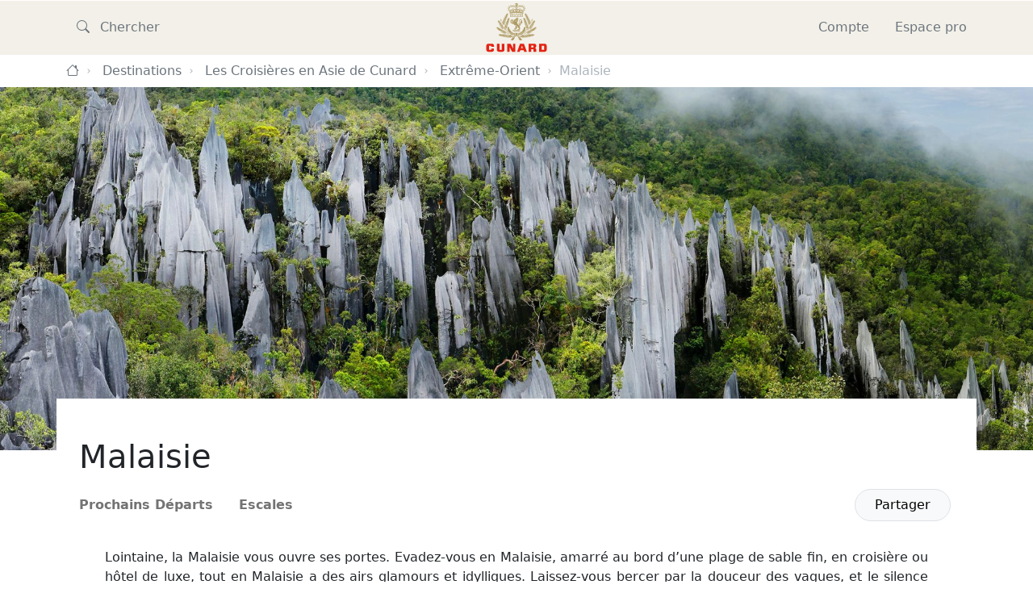

--- FILE ---
content_type: text/html; charset=UTF-8
request_url: https://www.cunard-france.fr/destinations/asie/extreme-orient/malaisie
body_size: 10500
content:
    

<!DOCTYPE html>
<html lang="fr">
<head><!-- Google tag (gtag.js) -->
<script async src="https://www.googletagmanager.com/gtag/js?id=G-3R68R2BPPY"></script>
<script>
  window.dataLayer = window.dataLayer || [];
  function gtag(){dataLayer.push(arguments);}
  gtag('js', new Date());

  gtag('config', 'G-3R68R2BPPY');
</script><script>

var _zbo = _zbo || {register: function(ev,d){ this[ev] = this[ev] || []; this[ev].push(d); }};

(function(d,t){var g=d.createElement(t),s=d.getElementsByTagName(t)[0];

g.async = true; g.src= 'https://tag.zebestof.com/render/626';

s.parentNode.insertBefore(g,s);}(document,'script'));

</script><script>

var _zbo = _zbo || {register: function(ev,d){ this[ev] = this[ev] || []; this[ev].push(d); }};

(function(d,t){var g=d.createElement(t),s=d.getElementsByTagName(t)[0];

g.async = true; g.src= 'https://tag.zebestof.com/render/626';

s.parentNode.insertBefore(g,s);}(document,'script'));

</script><script>
var _zbo = _zbo || {register: function(ev,d){ this[ev] = this[ev] || []; this[ev].push(d); }};
(function(d,t){var g=d.createElement(t),s=d.getElementsByTagName(t)[0];
g.async = true; g.src= 'https://tag.zebestof.com/render/626';
s.parentNode.insertBefore(g,s);}(document,'script'));
</script>
    <meta charset="utf-8">
    <meta http-equiv="X-UA-Compatible" content="IE=edge">
    <meta name="viewport" content="width=device-width, initial-scale=1">

    <link rel="icon" href="/favicon_cunard.ico"><!-- 32×32 -->
    <link rel="icon" href="/icon_cunard.svg" type="image/svg+xml">
    <link rel="apple-touch-icon" href="/apple-touch-icon_cunard.png"><!-- 180×180 -->
    <link rel="manifest" href="//manifest_cunard.webmanifest">

            
<title>Malaisie</title><meta name="robots" content="index,follow"/><link rel="canonical" href="https://www.cunard-france.fr/destinations/asie/extreme-orient/malaisie"/>    
                <link rel="stylesheet" href="/build/website/cunard/354.80906115.css"><link rel="stylesheet" href="/build/website/cunard/app.b45d6dc5.css">
    
    <link rel="stylesheet" href="/build/website/default/dynamic_page.7ef64d7c.css">
<script>
var _zbo = _zbo || {register: function(ev,d){ this[ev] = this[ev] || []; this[ev].push(d); }};
(function(d,t){var g=d.createElement(t),s=d.getElementsByTagName(t)[0];
g.async = true; g.src= 'https://tag.zebestof.com/render/626';
s.parentNode.insertBefore(g,s);}(document,'script'));
</script></head>
<body ><!-- Google Tag Manager (noscript) -->
<noscript><iframe src="https://www.googletagmanager.com/ns.html?id=GTM-NGWNMG5"
height="0" width="0" style="display:none;visibility:hidden"></iframe></noscript>
<!-- End Google Tag Manager (noscript) -->
    	<div id="global_alert_messages">
			</div>
	

    <header class="dark"  style="">
                                            <nav class="container-xl">
                <div id="main_search_wrapper" class="collapse">
                    <form id="main_search" action="/search" method="GET">
                        <div class="input-group m-auto">
                            <button id="search_button" class="btn btn-outline-dark" type="submit"><i class="font-icon bi bi-search"></i></button>
                            <input id="main_search_input" name="q" type="text" class="form-control bg-transparent" placeholder="Chercher" required />
                        </div>
                        <div class="d-flex d-sm-none">
                            <button type="button" class="btn-close my-auto mx-2" data-bs-toggle="collapse" data-bs-target="#main_search_wrapper" aria-controls="main_search_wrapper" aria-label="Fermer"></button>
                        </div>
                    </form>
                </div>
                                <div class="d-sm-none">
                    <button id="main_search_trigger" class="btn btn-lg btn-text text-reset" data-bs-toggle="collapse" data-bs-target="#main_search_wrapper" aria-expanded="false" aria-controls="main_search_wrapper" title="Recherche">
                        <i class="font-icon bi bi-search"></i>
                    </button>
                </div>

                <a href="https://www.cunard-france.fr/" class="d-block text-center fw-bold text-decoration-none">
                                            <img id="main_logo" src="/build/website/cunard/images/logo_cunard.svg" class="img-fluid d-block mx-auto" alt="Cunard" loading="lazy" decoding="async" width="82" height="68" />
                                    </a>
                
                                <ul class="nav justify-content-end align-items-center d-none d-lg-flex">
                                                            <div class="esi_render" data-target="mainMenuNav"></div>
                </ul>
                                <div class="text-end d-lg-none">
                    <button id="main_menu_trigger" class="btn btn-lg btn-text text-reset" data-bs-toggle="offcanvas" data-bs-target="#main_menu_offscreen" aria-controls="main_menu_offscreen" title="Menu principal">
                        <i class="font-icon bi bi-list"></i>
                    </button>
                </div>
            </nav>
        
        
    </header>

                    <div id="main_menu_offscreen" class="offcanvas offcanvas-end d-lg-none" tabindex="-1" aria-labelledby="main_menu_trigger">
            <div class="offcanvas-header">
                <button type="button" class="btn-close text-reset" data-bs-dismiss="offcanvas" aria-label="Fermer"></button>
            </div>
            <div class="offcanvas-body">
                <ul class="nav flex-column">
                                                            <div class="esi_render" data-target="mainMenuNav"></div>
                </ul>
            </div>
        </div>
    
    			<nav class="container-xl" aria-label="breadcrumb">
		<ol class="breadcrumb py-2">
												<li class="breadcrumb-item d-none d-lg-block">
						<a href="https://www.cunard-france.fr/" title="Accueil">
							<i class="font-icon bi bi-house"></i>
						</a>
					</li>
																						<li class="breadcrumb-item d-none d-lg-block">
							<a href="https://www.cunard-france.fr/destinations">Destinations</a>
						</li>
																											<li class="breadcrumb-item d-none d-lg-block">
							<a href="https://www.cunard-france.fr/destinations/asie">Les Croisières en Asie de Cunard</a>
						</li>
																											<li class="breadcrumb-item ">
							<a href="https://www.cunard-france.fr/destinations/asie/extreme-orient">Extrême-Orient</a>
						</li>
																											<li class="breadcrumb-item active d-none d-lg-block" aria-current="page">Malaisie</li>
														</ol>
	</nav>


    							
	<section id="hero" class="text-end lazyload" data-bg="/uploads/media/hero/07/1387-Destinations%20Croisie%CC%80res%20Malaisie.jpg?v=1-0" style="background-image:url('/uploads/media/hero_preview_thumb/07/1387-Destinations%20Croisie%CC%80res%20Malaisie.jpg?v=1-0');">
				<div class="container-xl">
											</div>
	</section>

    <section id="content" class="container-xl py-5">
        					
					
	
<section id="content_header" class="px-xl-3">
	<div class="d-flex flex-column-reverse flex-sm-row-reverse justify-content-end align-items-sm-center">
				<div>
			<h1>Malaisie</h1>
								</div>
			</div>
</section>

	

				<nav id="internal_nav" class="d-none d-lg-flex navbar navbar-expand navbar-light bg-white position-sticky top-0 px-xl-3">
	<ul class="nav navbar-nav flex-grow-1 justify-content-start">
																						<li class="nav-item">
					<a class="nav-link" href="#section_prochains-departs">Prochains Départs</a>
				</li>
																		<li class="nav-item">
					<a class="nav-link" href="#section_escales">Escales</a>
				</li>
							<button class="btn btn-light btn-pill border ms-auto me-1" data-bs-toggle="modal" data-bs-target="#sharer_modal">Partager</button>
	</ul>
</nav>
	
	<div class="text-lg-justify px-lg-5 mt-4"><p style="text-align:justify;">Lointaine, la Malaisie vous ouvre ses portes. Evadez-vous en Malaisie, amarré au bord d’une plage de sable fin, en croisière ou hôtel de luxe, tout en Malaisie a des airs glamours et idylliques. Laissez-vous bercer par la douceur des vagues, et le silence bienfaisant qui vous entoure. Vivez une escapade lors d’un séjour intimiste en toute harmonie et sérénité avec l’espace qui vous entoure. En Malaisie, vous savourerez chaque instant en espérant qu’il soit éternel. &nbsp;Avec sa population accueillante, sa faune et flore douces et discrètes et sa gastronomie définitivement rafraichissante, la Malaisie vous propose un séjour dépaysant et multicolore. Cette île nichée entre le ciel et l’océan Indien a tant à vous offrir…</p></div>

		
	
										<anchor id="section_prochains-departs"></anchor><section class="clearfix">
			<h2 class="h4">Prochains Départs</h2>
				
		
	
		<div class="swiper-container three_thumb_slider_container">
		<div class="swiper-wrapper three_thumb_slider_wrapper">
																					
																																																																																																																																																																																						<div class="swiper-slide">
						<div class="three_thumb_slide_wrapper cruise_summary_block">
								<img src="/uploads/media/4_3_preview_thumb/02/1282-Destination%20Croisie%CC%80res%20Carthage%CC%80ne%20des%20Indes.jpg?v=1-0" data-src="/uploads/media/4_3/02/1282-Destination%20Croisie%CC%80res%20Carthage%CC%80ne%20des%20Indes.jpg?v=1-0" class="img-fluid mx-auto d-block lazyload" width="800" height="600" />
<div class="p-3">
				<div class="fs-7 lh-1">Queen Mary 2</div>
		<h3 class="h6 fw-semibold">
		Tour du Monde : de New York à New York - M604J
	</h3>
		<hr>
	<div class="d-flex justify-content-between align-items-center">
		<div class="me-3">
			110 jours
			<br>
			<strong>19 janvier 2026</strong>
		</div>
		<div class="text-end">à partir de<br>
			<strong>13 800 €</strong>
							<strong class="fs-7 text-danger"><s>17 640 €</s></strong>
									</div>
	</div>
	<div class="mt-4 text-end">
		<a class="fw-bold" href="https://www.cunard-france.fr/croisieres/tours-du-monde/tour-du-monde-de-new-york-a-new-york-m604j-1?departure=414103">En savoir plus</a>
	</div>
</div>
<button class="add_to_favorite_cruise btn" data-cruise_id="414103" type="button" title="Ajouter / supprimer de vos favoris"><i class="font-icon icon bi bi-heart-fill"></i><i class="font-icon icon_overlay bi bi-heart"></i></button>



						</div>
					</div>
																														
																																																																																																																																																																																																																<div class="swiper-slide">
						<div class="three_thumb_slide_wrapper cruise_summary_block">
								<img src="/uploads/media/4_3_preview_thumb/04/1164-Destinations%20Croisie%CC%80res%20Port%20Elizabeth.jpg?v=1-0" data-src="/uploads/media/4_3/04/1164-Destinations%20Croisie%CC%80res%20Port%20Elizabeth.jpg?v=1-0" class="img-fluid mx-auto d-block lazyload" width="800" height="600" />
<div class="p-3">
				<div class="fs-7 lh-1">Queen Anne</div>
		<h3 class="h6 fw-semibold">
		Afrique du Sud vers Singapour - H604
	</h3>
		<hr>
	<div class="d-flex justify-content-between align-items-center">
		<div class="me-3">
			23 jours
			<br>
			<strong>31 janvier 2026</strong>
		</div>
		<div class="text-end">à partir de<br>
			<strong>3 580 €</strong>
							<strong class="fs-7 text-danger"><s>4 290 €</s></strong>
									</div>
	</div>
	<div class="mt-4 text-end">
		<a class="fw-bold" href="https://www.cunard-france.fr/croisieres/croisiere-en-mer/afrique-du-sud-vers-singapour-h604?departure=405961">En savoir plus</a>
	</div>
</div>
<button class="add_to_favorite_cruise btn" data-cruise_id="405961" type="button" title="Ajouter / supprimer de vos favoris"><i class="font-icon icon bi bi-heart-fill"></i><i class="font-icon icon_overlay bi bi-heart"></i></button>



						</div>
					</div>
																														
																																																																																																																																																																																																																<div class="swiper-slide">
						<div class="three_thumb_slide_wrapper cruise_summary_block">
								<img src="/uploads/media/4_3_preview_thumb/00/1440-Destinations%20Croisie%CC%80res%20Brisbane.jpg?v=1-0" data-src="/uploads/media/4_3/00/1440-Destinations%20Croisie%CC%80res%20Brisbane.jpg?v=1-0" class="img-fluid mx-auto d-block lazyload" width="800" height="600" />
<div class="p-3">
				<div class="fs-7 lh-1">Queen Mary 2</div>
		<h3 class="h6 fw-semibold">
		Grand Voyage : Australie vers les Émirats arabes unis - M606B
	</h3>
		<hr>
	<div class="d-flex justify-content-between align-items-center">
		<div class="me-3">
			41 jours
			<br>
			<strong>4 mars 2026</strong>
		</div>
		<div class="text-end">à partir de<br>
			<strong>8 040 €</strong>
							<strong class="fs-7 text-danger"><s>9 290 €</s></strong>
									</div>
	</div>
	<div class="mt-4 text-end">
		<a class="fw-bold" href="https://www.cunard-france.fr/croisieres/grands-voyages/grand-voyage-australie-vers-les-emirats-arabes-unis-m606b?departure=371389">En savoir plus</a>
	</div>
</div>
<button class="add_to_favorite_cruise btn" data-cruise_id="371389" type="button" title="Ajouter / supprimer de vos favoris"><i class="font-icon icon bi bi-heart-fill"></i><i class="font-icon icon_overlay bi bi-heart"></i></button>



						</div>
					</div>
																														
																																																																																																																																																																																																																<div class="swiper-slide">
						<div class="three_thumb_slide_wrapper cruise_summary_block">
								<img src="/uploads/media/4_3_preview_thumb/00/1440-Destinations%20Croisie%CC%80res%20Brisbane.jpg?v=1-0" data-src="/uploads/media/4_3/00/1440-Destinations%20Croisie%CC%80res%20Brisbane.jpg?v=1-0" class="img-fluid mx-auto d-block lazyload" width="800" height="600" />
<div class="p-3">
				<div class="fs-7 lh-1">Queen Mary 2</div>
		<h3 class="h6 fw-semibold">
		De Sydney à Londres - M606C
	</h3>
		<hr>
	<div class="d-flex justify-content-between align-items-center">
		<div class="me-3">
			58 jours
			<br>
			<strong>4 mars 2026</strong>
		</div>
		<div class="text-end">à partir de<br>
			<strong>12 310 €</strong>
							<strong class="fs-7 text-danger"><s>14 290 €</s></strong>
									</div>
	</div>
	<div class="mt-4 text-end">
		<a class="fw-bold" href="https://www.cunard-france.fr/croisieres/grands-voyages/de-sydney-a-londres-m606c?departure=371390">En savoir plus</a>
	</div>
</div>
<button class="add_to_favorite_cruise btn" data-cruise_id="371390" type="button" title="Ajouter / supprimer de vos favoris"><i class="font-icon icon bi bi-heart-fill"></i><i class="font-icon icon_overlay bi bi-heart"></i></button>



						</div>
					</div>
																														
																																																																																																																																																																																																																<div class="swiper-slide">
						<div class="three_thumb_slide_wrapper cruise_summary_block">
								<img src="/uploads/media/4_3_preview_thumb/00/1440-Destinations%20Croisie%CC%80res%20Brisbane.jpg?v=1-0" data-src="/uploads/media/4_3/00/1440-Destinations%20Croisie%CC%80res%20Brisbane.jpg?v=1-0" class="img-fluid mx-auto d-block lazyload" width="800" height="600" />
<div class="p-3">
				<div class="fs-7 lh-1">Queen Mary 2</div>
		<h3 class="h6 fw-semibold">
		De Sydney à New York - M606D
	</h3>
		<hr>
	<div class="d-flex justify-content-between align-items-center">
		<div class="me-3">
			66 jours
			<br>
			<strong>4 mars 2026</strong>
		</div>
		<div class="text-end">à partir de<br>
			<strong>15 550 €</strong>
							<strong class="fs-7 text-danger"><s>17 190 €</s></strong>
									</div>
	</div>
	<div class="mt-4 text-end">
		<a class="fw-bold" href="https://www.cunard-france.fr/croisieres/grands-voyages/de-sydney-a-new-york-m606d?departure=371391">En savoir plus</a>
	</div>
</div>
<button class="add_to_favorite_cruise btn" data-cruise_id="371391" type="button" title="Ajouter / supprimer de vos favoris"><i class="font-icon icon bi bi-heart-fill"></i><i class="font-icon icon_overlay bi bi-heart"></i></button>



						</div>
					</div>
																														
																																																																																																																																																																																																																<div class="swiper-slide">
						<div class="three_thumb_slide_wrapper cruise_summary_block">
								<img src="/uploads/media/4_3_preview_thumb/01/1401-Destinations%20Croisie%CC%80res%20Hue%CC%81.jpg?v=1-0" data-src="/uploads/media/4_3/01/1401-Destinations%20Croisie%CC%80res%20Hue%CC%81.jpg?v=1-0" class="img-fluid mx-auto d-block lazyload" width="800" height="600" />
<div class="p-3">
				<div class="fs-7 lh-1">Queen Mary 2</div>
		<h3 class="h6 fw-semibold">
		Asie du Sud-Est et Afrique du Sud - M607
	</h3>
		<hr>
	<div class="d-flex justify-content-between align-items-center">
		<div class="me-3">
			23 jours
			<br>
			<strong>22 mars 2026</strong>
		</div>
		<div class="text-end">à partir de<br>
			<strong>4 970 €</strong>
							<strong class="fs-7 text-danger"><s>5 790 €</s></strong>
									</div>
	</div>
	<div class="mt-4 text-end">
		<a class="fw-bold" href="https://www.cunard-france.fr/croisieres/croisiere-en-mer/asie-du-sud-est-et-afrique-du-sud-m607?departure=371392">En savoir plus</a>
	</div>
</div>
<button class="add_to_favorite_cruise btn" data-cruise_id="371392" type="button" title="Ajouter / supprimer de vos favoris"><i class="font-icon icon bi bi-heart-fill"></i><i class="font-icon icon_overlay bi bi-heart"></i></button>



						</div>
					</div>
																														
																																																																																																																																																																																																																<div class="swiper-slide">
						<div class="three_thumb_slide_wrapper cruise_summary_block">
								<img src="/uploads/media/4_3_preview_thumb/01/1401-Destinations%20Croisie%CC%80res%20Hue%CC%81.jpg?v=1-0" data-src="/uploads/media/4_3/01/1401-Destinations%20Croisie%CC%80res%20Hue%CC%81.jpg?v=1-0" class="img-fluid mx-auto d-block lazyload" width="800" height="600" />
<div class="p-3">
				<div class="fs-7 lh-1">Queen Mary 2</div>
		<h3 class="h6 fw-semibold">
		De Hong Kong à Londres - M607B
	</h3>
		<hr>
	<div class="d-flex justify-content-between align-items-center">
		<div class="me-3">
			40 jours
			<br>
			<strong>22 mars 2026</strong>
		</div>
		<div class="text-end">à partir de<br>
			<strong>5 710 €</strong>
							<strong class="fs-7 text-danger"><s>6 690 €</s></strong>
									</div>
	</div>
	<div class="mt-4 text-end">
		<a class="fw-bold" href="https://www.cunard-france.fr/croisieres/grands-voyages/grand-voyage-chine-vers-le-royaume-uni-m607b?departure=566097">En savoir plus</a>
	</div>
</div>
<button class="add_to_favorite_cruise btn" data-cruise_id="566097" type="button" title="Ajouter / supprimer de vos favoris"><i class="font-icon icon bi bi-heart-fill"></i><i class="font-icon icon_overlay bi bi-heart"></i></button>



						</div>
					</div>
																														
																																																																																																																																																																																																																<div class="swiper-slide">
						<div class="three_thumb_slide_wrapper cruise_summary_block">
								<img src="/uploads/media/4_3_preview_thumb/08/1378-Destinations%20Croisie%CC%80res%20Kuala%20Lumpur.jpg?v=1-0" data-src="/uploads/media/4_3/08/1378-Destinations%20Croisie%CC%80res%20Kuala%20Lumpur.jpg?v=1-0" class="img-fluid mx-auto d-block lazyload" width="800" height="600" />
<div class="p-3">
				<div class="fs-7 lh-1">Queen Mary 2</div>
		<h3 class="h6 fw-semibold">
		Afrique du Sud - M607D
	</h3>
		<hr>
	<div class="d-flex justify-content-between align-items-center">
		<div class="me-3">
			17 jours
			<br>
			<strong>28 mars 2026</strong>
		</div>
		<div class="text-end">à partir de<br>
			<strong>2 360 €</strong>
							<strong class="fs-7 text-danger"><s>2 890 €</s></strong>
									</div>
	</div>
	<div class="mt-4 text-end">
		<a class="fw-bold" href="https://www.cunard-france.fr/croisieres/croisiere-en-mer/afrique-du-sud-m607d?departure=371396">En savoir plus</a>
	</div>
</div>
<button class="add_to_favorite_cruise btn" data-cruise_id="371396" type="button" title="Ajouter / supprimer de vos favoris"><i class="font-icon icon bi bi-heart-fill"></i><i class="font-icon icon_overlay bi bi-heart"></i></button>



						</div>
					</div>
																														
																																																																																																																																																																																																																<div class="swiper-slide">
						<div class="three_thumb_slide_wrapper cruise_summary_block">
								<img src="/uploads/media/4_3_preview_thumb/08/1378-Destinations%20Croisie%CC%80res%20Kuala%20Lumpur.jpg?v=1-0" data-src="/uploads/media/4_3/08/1378-Destinations%20Croisie%CC%80res%20Kuala%20Lumpur.jpg?v=1-0" class="img-fluid mx-auto d-block lazyload" width="800" height="600" />
<div class="p-3">
				<div class="fs-7 lh-1">Queen Mary 2</div>
		<h3 class="h6 fw-semibold">
		De Singapour à Londres - M607E
	</h3>
		<hr>
	<div class="d-flex justify-content-between align-items-center">
		<div class="me-3">
			34 jours
			<br>
			<strong>28 mars 2026</strong>
		</div>
		<div class="text-end">à partir de<br>
			<strong>4 310 €</strong>
							<strong class="fs-7 text-danger"><s>5 540 €</s></strong>
									</div>
	</div>
	<div class="mt-4 text-end">
		<a class="fw-bold" href="https://www.cunard-france.fr/croisieres/grands-voyages/de-singapour-a-londres-m607e?departure=371397">En savoir plus</a>
	</div>
</div>
<button class="add_to_favorite_cruise btn" data-cruise_id="371397" type="button" title="Ajouter / supprimer de vos favoris"><i class="font-icon icon bi bi-heart-fill"></i><i class="font-icon icon_overlay bi bi-heart"></i></button>



						</div>
					</div>
																														
																																																																																																																																																																																						<div class="swiper-slide">
						<div class="three_thumb_slide_wrapper cruise_summary_block">
								<img src="/uploads/media/4_3_preview_thumb/09/16259-PRAIA%20DA%20VITORIA%20%E2%80%93%20ACORES.jpg?v=1-0" data-src="/uploads/media/4_3/09/16259-PRAIA%20DA%20VITORIA%20%E2%80%93%20ACORES.jpg?v=1-0" class="img-fluid mx-auto d-block lazyload" width="800" height="600" />
<div class="p-3">
				<div class="fs-7 lh-1">Queen Elizabeth</div>
		<h3 class="h6 fw-semibold">
		De Miami à Singapour - Q802B
	</h3>
		<hr>
	<div class="d-flex justify-content-between align-items-center">
		<div class="me-3">
			51 jours
			<br>
			<strong>6 janvier 2028</strong>
		</div>
		<div class="text-end">à partir de<br>
			<strong>8 070 €</strong>
							<strong class="fs-7 text-danger"><s>8 690 €</s></strong>
									</div>
	</div>
	<div class="mt-4 text-end">
		<a class="fw-bold" href="https://www.cunard-france.fr/croisieres/grands-voyages/de-miami-a-singapour-q802b?departure=562360">En savoir plus</a>
	</div>
</div>
<button class="add_to_favorite_cruise btn" data-cruise_id="562360" type="button" title="Ajouter / supprimer de vos favoris"><i class="font-icon icon bi bi-heart-fill"></i><i class="font-icon icon_overlay bi bi-heart"></i></button>



						</div>
					</div>
																														
																																																																																																																																																																																						<div class="swiper-slide">
						<div class="three_thumb_slide_wrapper cruise_summary_block">
								<img src="/uploads/media/4_3_preview_thumb/09/16259-PRAIA%20DA%20VITORIA%20%E2%80%93%20ACORES.jpg?v=1-0" data-src="/uploads/media/4_3/09/16259-PRAIA%20DA%20VITORIA%20%E2%80%93%20ACORES.jpg?v=1-0" class="img-fluid mx-auto d-block lazyload" width="800" height="600" />
<div class="p-3">
				<div class="fs-7 lh-1">Queen Elizabeth</div>
		<h3 class="h6 fw-semibold">
		De Miami à Los Angeles - Q802C
	</h3>
		<hr>
	<div class="d-flex justify-content-between align-items-center">
		<div class="me-3">
			99 jours
			<br>
			<strong>6 janvier 2028</strong>
		</div>
		<div class="text-end">à partir de<br>
			<strong>13 690 €</strong>
							<strong class="fs-7 text-danger"><s>14 790 €</s></strong>
									</div>
	</div>
	<div class="mt-4 text-end">
		<a class="fw-bold" href="https://www.cunard-france.fr/croisieres/grands-voyages/de-miami-a-los-angeles-q802c?departure=562361">En savoir plus</a>
	</div>
</div>
<button class="add_to_favorite_cruise btn" data-cruise_id="562361" type="button" title="Ajouter / supprimer de vos favoris"><i class="font-icon icon bi bi-heart-fill"></i><i class="font-icon icon_overlay bi bi-heart"></i></button>



						</div>
					</div>
																														
																																																																																																																																																																																						<div class="swiper-slide">
						<div class="three_thumb_slide_wrapper cruise_summary_block">
								<img src="/uploads/media/4_3_preview_thumb/09/16259-PRAIA%20DA%20VITORIA%20%E2%80%93%20ACORES.jpg?v=1-0" data-src="/uploads/media/4_3/09/16259-PRAIA%20DA%20VITORIA%20%E2%80%93%20ACORES.jpg?v=1-0" class="img-fluid mx-auto d-block lazyload" width="800" height="600" />
<div class="p-3">
				<div class="fs-7 lh-1">Queen Elizabeth</div>
		<h3 class="h6 fw-semibold">
		Tour du Monde, de Miami à Miami - Q802D
	</h3>
		<hr>
	<div class="d-flex justify-content-between align-items-center">
		<div class="me-3">
			113 jours
			<br>
			<strong>6 janvier 2028</strong>
		</div>
		<div class="text-end">à partir de<br>
			<strong>15 550 €</strong>
							<strong class="fs-7 text-danger"><s>16 790 €</s></strong>
									</div>
	</div>
	<div class="mt-4 text-end">
		<a class="fw-bold" href="https://www.cunard-france.fr/croisieres/tours-du-monde/tour-du-monde-de-miami-a-miami-q802d?departure=562362">En savoir plus</a>
	</div>
</div>
<button class="add_to_favorite_cruise btn" data-cruise_id="562362" type="button" title="Ajouter / supprimer de vos favoris"><i class="font-icon icon bi bi-heart-fill"></i><i class="font-icon icon_overlay bi bi-heart"></i></button>



						</div>
					</div>
														</div>
		<div class="swiper-navigation inline-swiper-navigation">
			<div class="swiper-button-prev"></div>
			<div class="swiper-pagination"></div>
			<div class="swiper-button-next"></div>
		</div>
	</div>
	</section>

<div class="position-fixed w-100 bottom-0 end-0 p-1 p-sm-3 d-flex justify-content-end" style="z-index:2147483001;">
	<div id="favorite_cruise_need_connection_toaster" role="alert" aria-live="assertive" aria-atomic="true" class="toast hide bg-white" data-bs-autohide="false">
		<div class="toast-header">
			<strong class="me-auto">Connectez-vous</strong>
			<button type="button" class="btn-close" data-bs-dismiss="toast" aria-label="Fermer"></button>
		</div>
		<div class="toast-body">
			Vous n'êtes pas connecté et vos favoris risques de ne pas être sauvegardés. <a href="/connexion">Connectez-vous</a> ou <a href="/creer-un-compte">créez un compte</a> afin d'être sûr de pouvoir revenir à vos favoris quand vous le souhaitez.
		</div>
	</div>
</div>



															<anchor id="section_escales"></anchor><section>
	<h2 class="h4">Escales</h2>
	<div class="h2_subtitle h6">Découvrez les escales de la Malaise</div>
	
								
	
		<div id="escales_counter" class="filtered_result_counter mb-5 text-center">
		<span class="counter" aria-hidden="true">
			<span class="digit digit_3">
				<span>0</span>
			</span>
			<span class="digit digit_2">
				<span>0</span>
			</span>
			<span class="digit digit_1">
				<span>0</span>
			</span>
			<span class="digit digit_0">
				<span>6</span>
			</span>
		</span><span class="assist_counter visually-hidden">6</span> <span class="counter_label"> à découvrir</span>
	</div>
	<div class="uoc_filtered_content double_square_alternate" data-counter-target="#escales_counter">
									<div class="double_square_wrapper ratio_16x9 filtered_item active filtered_">
																																																			<img 
							class="lazyload img-fluid mx-auto d-block d-md-none"
							src="/uploads/media/16_9_preview_thumb/03/1373-Destinations%20Croisie%CC%80res%20Georgetown.jpg?v=1-4" 
							data-src="/uploads/media/16_9/03/1373-Destinations%20Croisie%CC%80res%20Georgetown.jpg?v=1-4" 
							width="800"
							height="450"
						/>
										<div class="double_square_content">
						<div class="description">
							<h3> Georgetown, Île de Penang </h3>
							 <p><strong>Georgetown</strong>, capitale de l'île de <strong>Penang</strong>, mérite le détour pour son quartier chinois et sa partie indienne. La partie coloniale peut faire l'occasion d'une promenade en commençant par la tour-horloge, en passant par Jalan Tun Syed Shek Barakbah pour la vue sur la mer, pour arriver à l'Esplanade, un vaste pré accueillant l'entrée du fort Cornwallis.</p> 						</div>
						<a href="https://www.cunard-france.fr/destinations/asie/extreme-orient/malaisie/georgetown-ile-de-penang" class="fw-bold see_more_link">En savoir plus</a>
					</div>
					<div class="d-none d-md-block double_square_image lazyload"  data-bg="/uploads/media/16_9/03/1373-Destinations%20Croisie%CC%80res%20Georgetown.jpg?v=1-4" style="background-image: url('/uploads/media/16_9_preview_thumb/03/1373-Destinations%20Croisie%CC%80res%20Georgetown.jpg?v=1-4')" ></div>
				</div>
							<div class="double_square_wrapper ratio_16x9 filtered_item active filtered_">
																																																			<img 
							class="lazyload img-fluid mx-auto d-block d-md-none"
							src="/uploads/media/16_9_preview_thumb/06/1376-Destinations%20Croisie%CC%80res%20I%CC%82les%20Langkawi.jpg?v=1-4" 
							data-src="/uploads/media/16_9/06/1376-Destinations%20Croisie%CC%80res%20I%CC%82les%20Langkawi.jpg?v=1-4" 
							width="800"
							height="450"
						/>
										<div class="double_square_content">
						<div class="description">
							<h3> Îles Langkawi </h3>
							 <p>Sur la côte occidentale, au nord du détroit de Malacca, les plages de l'île de <strong>Langkawi</strong> et de <strong>Pangkor</strong> sont les points de rendez-vous les plus connus du tourisme balnéaire malais. Presqu'aussi grande que Singapour, <strong>Langkawi</strong> a connu une véritable explosion de ses infrastructures touristiques dans les années 80. Pourtant, elle possède encore toutes les caractéristiques d'une île malaise rurale avec ses rizières peuplées de buffles d'eau et ses petits villages.&nbsp;</p><p>Le site de Tanjung Rhu compte parmi les plus belles plages de l'île. Pangkor, plus petite, dispose elle aussi d'un beau littoral et d'un arrière-pays vallonné et recouvert d'une superbe jungle. Là aussi, les infrastructures touristiques se développent à toute vitesse, notamment sur la plage de Teluk Nipah - la plus belle de l'île.</p> 						</div>
						<a href="https://www.cunard-france.fr/destinations/asie/extreme-orient/malaisie/iles-langkawi" class="fw-bold see_more_link">En savoir plus</a>
					</div>
					<div class="d-none d-md-block double_square_image lazyload"  data-bg="/uploads/media/16_9/06/1376-Destinations%20Croisie%CC%80res%20I%CC%82les%20Langkawi.jpg?v=1-4" style="background-image: url('/uploads/media/16_9_preview_thumb/06/1376-Destinations%20Croisie%CC%80res%20I%CC%82les%20Langkawi.jpg?v=1-4')" ></div>
				</div>
							<div class="double_square_wrapper ratio_16x9 filtered_item active filtered_">
																																																			<img 
							class="lazyload img-fluid mx-auto d-block d-md-none"
							src="/uploads/media/16_9_preview_thumb/07/1377-Destinations%20Croisie%CC%80res%20Kota%20Kinabalu.jpg?v=1-0" 
							data-src="/uploads/media/16_9/07/1377-Destinations%20Croisie%CC%80res%20Kota%20Kinabalu.jpg?v=1-0" 
							width="800"
							height="450"
						/>
										<div class="double_square_content">
						<div class="description">
							<h3> Kota Kinabalu, Île de Bornéo </h3>
							 <p>Située non loin du légendaire mont Kinabalu, <strong>Kota Kinabalu</strong> est la capitale de l’état de <strong>Sabah</strong>, une capitale moderne, lieu d’une activité économique importante mais également intéressante pour le visiteur avide de découvertes. Vous pourrez découvrir son grand marché artisanal, sa mosquée et le musée de Sabah, ou encore aller visiter le village culturel de Monsopiad, reconstitution des habitats traditionnels du peuple Kadazan, peuple autochtone de l’état de Sabah.</p> 						</div>
						<a href="https://www.cunard-france.fr/destinations/asie/extreme-orient/malaisie/kota-kinabalu-ile-de-borneo" class="fw-bold see_more_link">En savoir plus</a>
					</div>
					<div class="d-none d-md-block double_square_image lazyload"  data-bg="/uploads/media/16_9/07/1377-Destinations%20Croisie%CC%80res%20Kota%20Kinabalu.jpg?v=1-0" style="background-image: url('/uploads/media/16_9_preview_thumb/07/1377-Destinations%20Croisie%CC%80res%20Kota%20Kinabalu.jpg?v=1-0')" ></div>
				</div>
							<div class="double_square_wrapper ratio_16x9 filtered_item active filtered_">
																																																			<img 
							class="lazyload img-fluid mx-auto d-block d-md-none"
							src="/uploads/media/16_9_preview_thumb/08/1378-Destinations%20Croisie%CC%80res%20Kuala%20Lumpur.jpg?v=1-0" 
							data-src="/uploads/media/16_9/08/1378-Destinations%20Croisie%CC%80res%20Kuala%20Lumpur.jpg?v=1-0" 
							width="800"
							height="450"
						/>
										<div class="double_square_content">
						<div class="description">
							<h3> Kuala Lumpur (Port Kelang) </h3>
							 <p><strong>Kuala Lumpur</strong>, la capitale du pays, regorge de joyaux culturels et mérite qu'on s'y intéresse pour les découvrir. Savant mélange entre architecture contemporaine et influence coloniale, la ville oscille entre passé et futur.&nbsp;</p><p>Les lieux incontournables : les tours Petronas (elles s'élèvent à 451 m), le Merdeka Square, l'imposant monument du Sultan Abdul Samad, le quartier chinois, le marché central, le parc aux oiseaux, les jardins du Lac, le Temple Sri Mahamarianan et le musée national.</p> 						</div>
						<a href="https://www.cunard-france.fr/destinations/asie/extreme-orient/malaisie/kuala-lumpur-port-kelang" class="fw-bold see_more_link">En savoir plus</a>
					</div>
					<div class="d-none d-md-block double_square_image lazyload"  data-bg="/uploads/media/16_9/08/1378-Destinations%20Croisie%CC%80res%20Kuala%20Lumpur.jpg?v=1-0" style="background-image: url('/uploads/media/16_9_preview_thumb/08/1378-Destinations%20Croisie%CC%80res%20Kuala%20Lumpur.jpg?v=1-0')" ></div>
				</div>
							<div class="double_square_wrapper ratio_16x9 filtered_item active filtered_">
																																																			<img 
							class="lazyload img-fluid mx-auto d-block d-md-none"
							src="/uploads/media/16_9_preview_thumb/09/1379-Destinations%20Croisie%CC%80res%20Kuching.jpg?v=1-0" 
							data-src="/uploads/media/16_9/09/1379-Destinations%20Croisie%CC%80res%20Kuching.jpg?v=1-0" 
							width="800"
							height="450"
						/>
										<div class="double_square_content">
						<div class="description">
							<h3> Kuching, Île de Bornéo </h3>
							 <p><strong>Kuching </strong>est la capitale et la plus grande ville de l'État de Sarawak, sur la côte nord de l'île de Bornéo. Symbolisée par le chat, la ville est l’une des plus grandes et belles villes de Malaisie.&nbsp;Kuching est une ville agréable où il fait bon flâner et prendre son temps. Elle est riche en visites possibles : son marché grouillant, ses temples et mosquées, et bien sûr l’incontournable musée de Sarawak.</p><p>Vous pourrez vous balader le long de la rivière Sarawak, pour aller voir son étrange mosquée rose.</p><p>Offrant un intéressant témoignage de la rencontre des cultures indigènes, malaises et chinoises, Kuching est aussi l’une des villes malaisiennes qui ont su garder leur authenticité tout en se modernisant. Kuching est également connue pour son riche patrimoine architectural.</p> 						</div>
						<a href="https://www.cunard-france.fr/destinations/asie/extreme-orient/malaisie/kuching-ile-de-borneo" class="fw-bold see_more_link">En savoir plus</a>
					</div>
					<div class="d-none d-md-block double_square_image lazyload"  data-bg="/uploads/media/16_9/09/1379-Destinations%20Croisie%CC%80res%20Kuching.jpg?v=1-0" style="background-image: url('/uploads/media/16_9_preview_thumb/09/1379-Destinations%20Croisie%CC%80res%20Kuching.jpg?v=1-0')" ></div>
				</div>
							<div class="double_square_wrapper ratio_16x9 filtered_item active filtered_">
																																																			<img 
							class="lazyload img-fluid mx-auto d-block d-md-none"
							src="/uploads/media/16_9_preview_thumb/00/1380-Destinations%20Croisie%CC%80res%20Malacca.jpg?v=1-2" 
							data-src="/uploads/media/16_9/00/1380-Destinations%20Croisie%CC%80res%20Malacca.jpg?v=1-2" 
							width="800"
							height="450"
						/>
										<div class="double_square_content">
						<div class="description">
							<h3> Malacca </h3>
							 <p>La ville portuaire de <strong>Malacca</strong> se distingue des autres cités malaises par sa multitude de cultures encore plus importantes. Indiens, Chinois, Arabes, Portugais, Hollandais et Anglais cohabitaient autrefois plus ou moins pacifiquement. Le quartier chinois recèle de nombreux petits antiquaires aux boutiques charmantes. On trouve encore également un little India et un quartier portugais.&nbsp;</p><p>Dans le centre historique de la ville, la Christ Church, une magnifique église de couleur rouge et le bâtiment Stadthuys, ancienne résidence des gouverneurs, témoignent du passage des Hollandais. L'église Saint-Paul et la Porte de Santiago, seuls vestiges de la forteresse portugaise A'Famosa, restent les principales empreintes des Portugais. Le Malacca Sultanate Palace, une magnifique réplique en bois de la demeure du sultan, abrite un musée très intéressant.&nbsp;</p><p>Ne manquez pas le Temple chinois Cheng Hoon Teng, les puits de Hang Li Poh et le Fort Saint Jean. Du village flottant, vous pourrez également découvrir le quartier de Tanjung Kling qui renferme de multiples petites maisons traditionnelles sur pilotis, où vivent les pêcheurs.</p> 						</div>
						<a href="https://www.cunard-france.fr/destinations/asie/extreme-orient/malaisie/malacca" class="fw-bold see_more_link">En savoir plus</a>
					</div>
					<div class="d-none d-md-block double_square_image lazyload"  data-bg="/uploads/media/16_9/00/1380-Destinations%20Croisie%CC%80res%20Malacca.jpg?v=1-2" style="background-image: url('/uploads/media/16_9_preview_thumb/00/1380-Destinations%20Croisie%CC%80res%20Malacca.jpg?v=1-2')" ></div>
				</div>
						</div>
</section>



						
	
	<div class="row">
			<section class="col-md-6 text-center">
			<h2 class="h4">Contactez-Nous</h2>
			<p>Nos experts en évasion se tiennent à votre entière disposition pour toute question.<br><br><strong>01 45 75 95 00</strong><br>(du lundi au vendredi de 9h30 à 18h00)&nbsp;</p>
													<a href="https://www.cunard-france.fr/contactez-nous" class="btn btn-primary">Contactez-Nous</a>
		</section>
				<section class="col-md-6 text-center">
			<h2 class="h4">Newsletter</h2>
			<p>Découvrez nos actualités exclusives et nos offres, laissez-nous vous inspirer</p>
																				<button type="button" class="btn btn-primary" data-bs-toggle="modal" data-bs-target="#newsletter_subscription">
					Je m&#039;inscris
				</button>
					</section>
	</div>

	<div class="modal fade" id="newsletter_subscription" tabindex="-1" aria-labelledby="newsletter_subscription_modal_label" aria-hidden="true">
		<div class="modal-dialog modal-fullscreen-sm-down">
			<div class="modal-content">
												<div class="esi_render" data-target="subscriptionForm"></div>
			</div>
		</div>
	</div>
	

	<div id="sharer_modal" class="modal fade" tabindex="-1" aria-labelledby="sharer_modal_label" aria-hidden="true">
	<div class="modal-dialog modal-sm modal-dialog-centered">
		<div class="modal-content">
			<div class="modal-header">
				<h5 class="modal-title" id="sharer_modal_label">Partager la page</h5>
				<button type="button" class="btn-close" data-bs-dismiss="modal" aria-label="Fermer" title="fermer"></button>
			</div>
			<div class="modal-body">
				<div class="d-flex flex-wrap justify-content-between">
					<div class="sharer_item">
						<button class="share_button" title="Partager sur Twitter"
							data-sharer="twitter" 
							data-title="Malaisie"
							data-hashtags="cunard"
							data-url="https&#x3A;&#x2F;&#x2F;www.cunard-france.fr&#x2F;destinations&#x2F;asie&#x2F;extreme-orient&#x2F;malaisie"
						>
							<div class="logo">
								<img src="/build/website/default/images/sharer_icon/twitter-x.svg" class="img-fluid d-block mx-auto" alt="Twitter" loading="lazy" decoding="async" />
							</div>
						</button>
						Twitter
					</div>
					<div class="sharer_item">
						<button class="share_button" title="Partager sur Facebook"
							data-sharer="facebook" 
							data-hashtag="cunard" 
							data-url="https&#x3A;&#x2F;&#x2F;www.cunard-france.fr&#x2F;destinations&#x2F;asie&#x2F;extreme-orient&#x2F;malaisie"
						>
							<div class="logo">
								<img src="/build/website/default/images/sharer_icon/facebook.svg" class="img-fluid d-block mx-auto" alt="Facebook" loading="lazy" decoding="async" />
							</div>
						</button>
						Facebook
					</div>
					<div class="sharer_item">
						<button class="share_button" title="Partager sur Linkedin"
							data-sharer="linkedin" 
							data-url="https&#x3A;&#x2F;&#x2F;www.cunard-france.fr&#x2F;destinations&#x2F;asie&#x2F;extreme-orient&#x2F;malaisie"
						>
							<div class="logo">
								<img src="/build/website/default/images/sharer_icon/linkedin.svg" class="img-fluid d-block mx-auto" alt="Linkedin" loading="lazy" decoding="async" />
							</div>
						</button>
						Linkedin
					</div>
					<div class="sharer_item">
						<button class="share_button" title="Partager sur Whatsapp"
							data-sharer="whatsapp" 
							data-title="Malaisie"
							data-url="https&#x3A;&#x2F;&#x2F;www.cunard-france.fr&#x2F;destinations&#x2F;asie&#x2F;extreme-orient&#x2F;malaisie"
						>
							<div class="logo">
								<img src="/build/website/default/images/sharer_icon/whatsapp.svg" class="img-fluid d-block mx-auto" alt="Whatsapp" loading="lazy" decoding="async" />
							</div>
						</button>
						Whatsapp
					</div>
					<div class="sharer_item">
						<button class="share_button" title="Partager sur Pocket"
							data-sharer="pocket" 
							data-title="Malaisie"
							data-url="https&#x3A;&#x2F;&#x2F;www.cunard-france.fr&#x2F;destinations&#x2F;asie&#x2F;extreme-orient&#x2F;malaisie"
						>
							<div class="logo">
								<img src="/build/website/default/images/sharer_icon/pocket.svg" class="img-fluid d-block mx-auto" alt="Pocket" loading="lazy" decoding="async" />
							</div>
						</button>
						Pocket
					</div>
					<div class="sharer_item">
						<button class="share_button" title="Partager par E-mail"
							data-sharer="email" 
							data-title="Malaisie"
							data-url="https&#x3A;&#x2F;&#x2F;www.cunard-france.fr&#x2F;destinations&#x2F;asie&#x2F;extreme-orient&#x2F;malaisie"
							data-subject="Malaisie"
							data-to=""
						>
							<div class="logo">
								<img src="/build/website/default/images/sharer_icon/e-mail.svg" class="img-fluid d-block mx-auto" alt="E-mail" loading="lazy" decoding="async" />
							</div>
						</button>
						E-mail
					</div>
				</div>
			</div>
		</div>
	</div>
</div>
	
	
	

    </section>
    
    <footer>
                    <div class="container-xl text-white pt-3 pb-5">
                <div class="row justify-content-between">
                    <div class="col-12 col-lg-3 align-self-center">
                        <img id="footer_logo" src="/build/website/cunard/images/logo_cunard_light.svg" class="img-fluid d-block mx-auto" alt="Cunard" loading="lazy"/>
                        <div class="align-self-center my-3">
                            <ul class="social_networks nav nav-sm justify-content-center flex-nowrap">
                                <li class="nav-item">
                                    <a href="https://www.pinterest.fr/cunardline/_created/" class="nav-link">
                                        <svg class="fs-2 font-icon in-svg">
                                            <use xlink:href="#pinterest_icon" />
                                        </svg>
                                                                            </a>
                                </li>
                                <li class="nav-item">
                                    <a href="https://twitter.com/CunardLine" class="nav-link"><i class="font-icon bi bi-twitter-x fs-2"></i></a>
                                </li>
                                <li class="nav-item">
                                    <a href="https://www.youtube.com/user/WeAreCunard" class="nav-link"><i class="font-icon bi bi-youtube fs-2"></i></a>
                                </li>
                                <li class="nav-item">
                                    <a href="https://www.facebook.com/cunard" class="nav-link"><i class="font-icon bi bi-facebook fs-2"></i></a>
                                </li>
                            </ul>
                        </div>
                    </div>
                    <div class="col-sm-4 col-lg-3">
                        <ul class="nav nav-sm flex-column mb-4">
                            <li class="nav-item">
                                <span class="h5 fw-bold text-uppercase nav-link">Cunard</span>
                            </li>
                            <li class="nav-item">
                                <a href="/contactez-nous" class="nav-link" title="Nous contacter">Nous contacter</a>
                            </li>
                                                                                                <li class="nav-item">
                                        <a href="https://www.cunard-france.fr/les-navires"
                                            class="nav-link"
                                            title="Les navires de Cunard">Les navires de Cunard</a>
                                    </li>
                                                                                                                                <li class="nav-item">
                                        <a href="https://www.cunard-france.fr/croisieres"
                                            class="nav-link"
                                            title="Les Croisières de Cunard">Les Croisières de Cunard</a>
                                    </li>
                                                                                                                                <li class="nav-item">
                                        <a href="https://www.cunard-france.fr/informations-generales/nos-engagements"
                                            class="nav-link"
                                            title="Nos engagements">Nos engagements</a>
                                    </li>
                                                                                                                                <li class="nav-item">
                                        <a href="https://www.cunard-france.fr/informations-generales/nos-recompenses"
                                            class="nav-link"
                                            title="Nos Récompenses">Nos Récompenses</a>
                                    </li>
                                                                                    </ul>
                    </div>
                    <div class="col-sm-4 col-lg-3">
                        <ul class="nav nav-sm flex-column mb-4">
                            <li class="nav-item">
                                <span class="h5 fw-bold text-uppercase nav-link">Info & aide</span>
                            </li>
                                                                                                <li class="nav-item">
                                        <a href="https://www.cunard-france.fr/informations-generales/assurances"
                                            class="nav-link"
                                            title="Assurances">Assurances</a>
                                    </li>
                                                                                                                                <li class="nav-item">
                                        <a href="https://www.cunard-france.fr/informations-generales/le-chenil-a-bord-du-qm2"
                                            class="nav-link"
                                            title="Queen Mary 2 - le seul navire au monde accueillant les chiens et les chats">Queen Mary 2 - le seul navire au monde accueillant les chiens et les chats</a>
                                    </li>
                                                                                                                                <li class="nav-item">
                                        <a href="https://www.cunard-france.fr/informations-generales/bon-a-savoir-avant-de-reserver-une-croisiere"
                                            class="nav-link"
                                            title="Bon à savoir avant de réserver une croisière">Bon à savoir avant de réserver une croisière</a>
                                    </li>
                                                                                                                                <li class="nav-item">
                                        <a href="https://www.cunard-france.fr/informations-generales/conditions-particulieres-aux-compagnies-maritimes"
                                            class="nav-link"
                                            title="Conditions Particulières à la compagnie Cunard">Conditions Particulières à la compagnie Cunard</a>
                                    </li>
                                                                                                                                <li class="nav-item">
                                        <a href="https://www.cunard-france.fr/informations-generales/conditions-generales-de-vente"
                                            class="nav-link"
                                            title="Conditions Générales de Vente - CUNARD">Conditions Générales de Vente - CUNARD</a>
                                    </li>
                                                                                                                                <li class="nav-item">
                                        <a href="https://www.cunard-france.fr/informations-generales/programme-de-fidelite-cunard"
                                            class="nav-link"
                                            title="Programme de Fidélité Cunard">Programme de Fidélité Cunard</a>
                                    </li>
                                                                                    </ul>
                    </div>
                    <div class="col-sm-4 col-lg-3">
                        <ul class="nav nav-sm flex-column mb-4">
                            <li class="nav-item">
                                <span class="h5 fw-bold text-uppercase nav-link">Espace pro</span>
                            </li>
                                                                                                                            <li class="nav-item">
                                        <a href="https://www.cunard-france.fr/brochures-cunard/brochures-pro"
                                            class="nav-link"
                                            title="Brochures Pro">Brochures Pro</a>
                                    </li>
                                                                                                                                <li class="nav-item">
                                        <a href="https://www.cunard-france.fr/informations-generales/newsletters"
                                            class="nav-link"
                                            title="Newsletters">Newsletters</a>
                                    </li>
                                                                                    </ul>
                    </div>
                </div>
            </div>
            <div id="sub_footer">
                <div class="container-xl text-white py-2 mb-5">
                    <div class="row flex-column flex-md-row align-items-center">
                        <div class="col-sm align-self-center flex-grow-1">
                            <ul class="nav nav-sm flex-column flex-sm-row mb-5 flex-nowrap text-nowrap">
                                <li class="nav-item">
                                    <a href="/compte-pro" class="nav-link">Espace pro</a>
                                </li>
                                                                                                            <li class="nav-item">
                                            <a href="https://www.cunard-france.fr/informations-generales/mentions-legales"
                                                class="nav-link"
                                                title="Mentions Légales">Mentions Légales</a>
                                        </li>
                                                                                                                                                <li class="nav-item">
                                            <a href="https://www.cunard-france.fr/informations-generales/politique-de-confidentialite"
                                                class="nav-link"
                                                title="Politique de Confidentialité">Politique de Confidentialité</a>
                                        </li>
                                                                                                </ul>
                        </div>
                        <div class="copyright col-sm align-self-center flex-shrink-1 text-end fs-7 mb-5">
                            <strong>&copy; 2014-2026 Compagnie Internationale de Croisières</strong>
                            <br>
                            Hébergé par <a href="https://www.secur-cloud.com/">Secur-Cloud</a> et propulsé par <a href="https://www.lagencededev.com">l'agence de dev</a>
                        </div>
                    </div>
                </div>
            </div>
            </footer>
    <svg xmlns="http://www.w3.org/2000/svg" style="display: none;" aria-hidden="true" focusable="false" role="img">
        <symbol id="pinterest_icon" viewBox="0 0 496 512" fill="currentColor" stroke="none" stroke-linecap="round" stroke-linejoin="round" stroke-width="0">
            <path d="M496 256c0 137-111 248-248 248-25.6 0-50.2-3.9-73.4-11.1 10.1-16.5 25.2-43.5 30.8-65 3-11.6 15.4-59 15.4-59 8.1 15.4 31.7 28.5 56.8 28.5 74.8 0 128.7-68.8 128.7-154.3 0-81.9-66.9-143.2-152.9-143.2-107 0-163.9 71.8-163.9 150.1 0 36.4 19.4 81.7 50.3 96.1 4.7 2.2 7.2 1.2 8.3-3.3.8-3.4 5-20.3 6.9-28.1.6-2.5.3-4.7-1.7-7.1-10.1-12.5-18.3-35.3-18.3-56.6 0-54.7 41.4-107.6 112-107.6 60.9 0 103.6 41.5 103.6 100.9 0 67.1-33.9 113.6-78 113.6-24.3 0-42.6-20.1-36.7-44.8 7-29.5 20.5-61.3 20.5-82.6 0-19-10.2-34.9-31.4-34.9-24.9 0-44.9 25.7-44.9 60.2 0 22 7.4 36.8 7.4 36.8s-24.5 103.8-29 123.2c-5 21.4-3 51.6-.9 71.2C65.4 450.9 0 361.1 0 256 0 119 111 8 248 8s248 111 248 248z"></path>
            <path d="m11.387 117.05s9.1566 12.874 17.323 12.874c16.332 0 18.313-25.747 34.645-25.747 16.332 0 18.313 25.747 34.645 25.747 16.332 0 18.313-25.747 34.645-25.747s18.313 25.747 34.645 25.747c8.1659 0 17.323-12.874 17.323-12.874"/>
        </symbol>
    </svg>
    
                    
                <script src="/build/website/default/runtime.4e679b24.js" defer></script><script src="/build/website/default/2109.3c7b18d8.js" defer></script><script src="/build/website/default/5306.3a02ca9f.js" defer></script><script src="/build/website/default/app.8436bbe5.js" defer></script>
    
    <script src="/build/website/default/995.e7368954.js" defer></script><script src="/build/website/default/7424.73082570.js" defer></script><script src="/build/website/default/dynamic_page.19ea4d2e.js" defer></script>

                                                                                                <script src="/build/website/default/5511.943b1266.js" defer></script><script src="/build/website/default/global_alert_messages.ada5876b.js" defer></script>
                                                                                <script src="/build/website/default/header.d4854fa9.js" defer></script>
                                                                                <script src="/build/website/default/2776.d9efe47e.js" defer></script><script src="/build/website/default/cruise_summary_block.4d3ffd4a.js" defer></script>
                                                                                
                                                                                
                                                                                
                                                                                
                                                                                
                                                                                
                                                                                
                                                                                
                                                                                
                                                                                
                                                                                
                                                                                <script src="/build/website/default/8402.8c8ebc44.js" defer></script><script src="/build/website/default/next_departure.8ab04eb2.js" defer></script>
                                                                                <script src="/build/website/default/filtered_double_square.4c3c4863.js" defer></script>
                                                                                <script src="/build/website/default/newsletter_subscription.4aee5759.js" defer></script>
                                                                                                                                <link rel="stylesheet" href="/build/website/default/breadcrumb.cda3f9a7.css">
                                                                                <link rel="stylesheet" href="/build/website/default/cruise_summary_block.fe4d08a1.css">
                                                                                
                                                                                
                                                                                
                                                                                
                                                                                
                                                                                
                                                                                
                                                                                
                                                                                
                                                                                
                                                                                
                                                                                <link rel="stylesheet" href="/build/website/default/next_departure.4351a06f.css">
                                                                                <link rel="stylesheet" href="/build/website/default/filtered_double_square.d0899c52.css">
                                                                        </body>
</html>


--- FILE ---
content_type: text/html; charset=UTF-8
request_url: https://www.cunard-france.fr/ajax/esi-render-get
body_size: -265
content:
	<li class="nav-item">
		<a href="/mon-compte" class="nav-link text-reset">Compte</a>
	</li>
	<li class="nav-item">
		<a href="/compte-pro" class="nav-link text-reset">
			Espace pro
		</a>
	</li>



--- FILE ---
content_type: text/html; charset=UTF-8
request_url: https://www.cunard-france.fr/ajax/esi-render-get
body_size: 490
content:

<form name="newsletter_subscription" method="post" action="/ajax/newsletter-subscription">
	<div class="modal-header">
		<h5 class="modal-title" id="newsletter_subscription_modal_label">Newsletter</h5>
		<button type="button" class="btn-close" data-bs-dismiss="modal" aria-label="Fermer"></button>
	</div>
	<div class="modal-body">
		<p>
			Cunard s'enrichit régulièrement de nouveaux itinéraires.
			<br>
			Inscrivez vous pour recevoir nos dernières informations ainsi que nos offres promotionnelles.
		</p>
				<div class="">
			
			<div class="mb-3">        <label class="form-label" for="newsletter_subscription_email">Votre e-mail</label><input type="email" id="newsletter_subscription_email" name="newsletter_subscription[email]" required="required" class="form-control" /></div>
			<div class="mb-3">        <label class="form-label" for="newsletter_subscription_firstName">Prénom</label><input type="text" id="newsletter_subscription_firstName" name="newsletter_subscription[firstName]" required="required" class="form-control" /></div>
			<div class="mb-3">        <label class="form-label" for="newsletter_subscription_lastName">Nom</label><input type="text" id="newsletter_subscription_lastName" name="newsletter_subscription[lastName]" required="required" class="form-control" /></div>
		</div>
	</div>
	<div class="modal-footer ">
		<div class=""><button type="submit" id="newsletter_subscription_send" name="newsletter_subscription[send]" class="btn-primary btn"><span class="spinner-border spinner-border-sm d-none me-1" role="status" aria-hidden="true"></span>S'abonner</button></div>
	</div>
	<input type="hidden" id="newsletter_subscription__token" name="newsletter_subscription[_token]" value="c98e408fb2c30.TFjDxfchhZ7p0PAyxVexynb1Gmu13rYjrQrjf7SjNeM.E2qijK4Y7Ny2uogCpgbukDmlVyXgndUOxjLSFNfFR5UbK6G_smzv5LGiwA" />
</form>

--- FILE ---
content_type: text/css
request_url: https://www.cunard-france.fr/build/website/default/cruise_summary_block.fe4d08a1.css
body_size: -174
content:
.cruise_summary_block{position:relative}.cruise_summary_block .add_to_favorite_cruise{font-size:1.6rem;position:absolute;right:.5rem;top:0}.cruise_summary_block .add_to_favorite_cruise .icon{color:rgba(0,0,0,.2)}.cruise_summary_block .add_to_favorite_cruise .icon_overlay{color:#fff;left:0;position:absolute;width:100%}.cruise_summary_block .add_to_favorite_cruise.active .icon{color:red}

--- FILE ---
content_type: text/css
request_url: https://www.cunard-france.fr/build/website/default/filtered_double_square.d0899c52.css
body_size: 680
content:
@charset "UTF-8";.nav-pills .nav-link[data-toggle=uoc_filter]{align-items:center;background-color:transparent;border:1px solid #212529;border-radius:50rem;color:#212529;display:flex;justify-content:center;margin-right:1em;opacity:.3;padding-left:1.5rem;padding-right:1.5rem}.nav-pills .nav-link[data-toggle=uoc_filter]:hover{opacity:.8}.nav-pills .nav-link[data-toggle=uoc_filter].active{opacity:1}.nav-pills .nav-link[data-toggle=uoc_filter].active:after{content:"✕";padding-left:1em}.nav-pills .nav-link[data-toggle=uoc_filter].active:hover:after{color:#dc3545}.filtered_item{display:none}.filtered_item.active{display:block}.filtered_result_counter{--digit-height:34px;align-items:center;display:flex;font-size:19px;font-weight:600;justify-content:center}.filtered_result_counter .counter{height:var(--digit-height)}.filtered_result_counter .digit{--translate-count:0;float:left;overflow:hidden;text-align:center;width:1.1ch}.filtered_result_counter .digit,.filtered_result_counter .digit>span{display:block;height:var(--digit-height);line-height:var(--digit-height)}.filtered_result_counter .digit>span{position:relative;transform:translateY(calc(var(--digit-height)*-1*var(--translate-count)))}.filtered_result_counter .digit.animated>span{transition:transform .5s}.filtered_result_counter .counter_label{height:var(--digit-height);line-height:var(--digit-height);margin-left:.5ch}.double_square_wrapper{margin-bottom:1.5rem;position:relative}.double_square_wrapper .double_square_content{--square-content-padding:1rem;background-color:#f8f9fa;overflow:hidden;padding:var(--square-content-padding);width:100%;z-index:2}.double_square_wrapper .double_square_content .icon{height:auto;width:3rem}.double_square_wrapper .double_square_content h3{--title-padding:1em;font-size:1rem!important;font-weight:700;margin:var(--title-padding) 0;padding-bottom:var(--title-padding);position:relative;text-align:center}.double_square_wrapper .double_square_content h3:after{background-color:#ced4da;bottom:0;content:"";display:block;height:1px;left:10%;position:absolute;width:80%}.double_square_wrapper .double_square_image{background-color:#adb5bd;background-position:50%;background-repeat:no-repeat;background-size:cover;height:108%;overflow:hidden;position:absolute;right:-25%;top:10%;width:108%;z-index:1}.double_square_alternate .double_square_wrapper:nth-child(2n) .double_square_content{left:25%;top:20%}.double_square_alternate .double_square_wrapper:nth-child(2n) .double_square_image{right:auto;top:0}@media (min-width:576px){.double_square_wrapper .double_square_content{--square-content-padding:1.125rem}.double_square_wrapper .double_square_content .icon{width:5rem}.double_square_wrapper .double_square_content h3{--title-padding:1.5em}}@media (min-width:768px){.double_square_wrapper{margin-bottom:20%;padding:60% 0 0;width:60%}.double_square_wrapper .double_square_content{height:100%;left:0;padding-right:0;position:absolute;top:0}.double_square_wrapper .double_square_content .description{max-height:calc(100% - 1rem - var(--square-content-padding));overflow-y:auto;padding-right:var(--square-content-padding)}.double_square_wrapper .double_square_content .see_more_link{bottom:var(--square-content-padding);position:absolute;right:var(--square-content-padding)}.double_square_wrapper .double_square_image{right:-66.666%}.double_square_wrapper.ratio_16x9{margin-bottom:11%;padding:33.75% 0 0}.double_square_alternate .double_square_wrapper:nth-child(2n) .double_square_content{left:66.666%}}@media (min-width:1200px){.double_square_wrapper .double_square_content{--square-content-padding:1.5rem}.double_square_wrapper .double_square_content h3{--title-padding:2em}}@media (min-width:1400px){.double_square_wrapper{padding:50% 0 0;width:50%}.double_square_wrapper .double_square_image{right:-100%}.double_square_wrapper.ratio_16x9{margin-bottom:8%;padding:28.125% 0 0}.double_square_alternate .double_square_wrapper:nth-child(2n) .double_square_content{left:100%}}

--- FILE ---
content_type: application/javascript
request_url: https://www.cunard-france.fr/build/website/default/next_departure.8ab04eb2.js
body_size: 233
content:
"use strict";(self.webpackChunk=self.webpackChunk||[]).push([[1325],{4892:function(e,i,t){t(3007)},3007:function(e,i,t){var s=t(9421);t(237);let l=new Event("slider_change"),n=4;new s.Z(".swiper-container.three_thumb_slider_container",{watchOverflow:!0,threshold:10,loop:!0,loopFillGroupWithBlank:!0,slidesPerView:1,slidesPerGroup:1,spaceBetween:8,pagination:{el:".swiper-pagination",type:"fraction"},navigation:{nextEl:".swiper-button-next",prevEl:".swiper-button-prev"},observer:!0,observeParents:!0,breakpoints:{576:{spaceBetween:8},768:{spaceBetween:16,slidesPerView:2,slidesPerGroup:2},992:{spaceBetween:32,slidesPerView:3,slidesPerGroup:3}},on:{afterInit:function(e){if(this.slides.length<n){this.allowSlideNext=!1,this.allowSlidePrev=!1,this.allowTouchMove=!1;let i=e.el.querySelector(".swiper-navigation");i&&i.classList.add("hidden")}},observerUpdate:function(e){let i=e.el.querySelector(".swiper-navigation");this.slides.length<n?(this.allowSlideNext=!1,this.allowSlidePrev=!1,this.allowTouchMove=!1,i&&i.classList.add("hidden")):(this.allowSlideNext=!0,this.allowSlidePrev=!0,this.allowTouchMove=!0,i&&i.classList.remove("hidden"))},breakpoint:function(e,i){void 0!==i.slidesPerView&&(n=3*i.slidesPerView+1)},slideChange:function(e){window.dispatchEvent(l)}}})}},function(e){e.O(0,[8402],(function(){return i=4892,e(e.s=i);var i}));e.O()}]);

--- FILE ---
content_type: application/javascript
request_url: https://www.cunard-france.fr/build/website/default/cruise_summary_block.4d3ffd4a.js
body_size: 712
content:
"use strict";(self.webpackChunk=self.webpackChunk||[]).push([[3814],{7821:function(e,t,s){s(4065)},4065:function(e,t,s){function n(e){var t;try{t=window[e];var s="__storage_test__";return t.setItem(s,s),t.removeItem(s),!0}catch(e){return e instanceof DOMException&&(22===e.code||1014===e.code||"QuotaExceededError"===e.name||"NS_ERROR_DOM_QUOTA_REACHED"===e.name)&&t&&0!==t.length}}var r=s(2776),i=s.n(r);!function(e,t){let s,r=[],a=[],o=document.querySelectorAll(".add_to_favorite_cruise"),c=document.querySelector("#favorite_cruise_need_connection_toaster"),u=c?new(i())(c):null;function l(e){e.forEach((function(e){let t=e.getAttribute("data-cruise_id");e.classList.remove("active");for(let s in r)if(r[s]==t){e.classList.add("active");break}}))}function f(e){e.forEach((function(e){let t=parseInt(e.getAttribute("data-cruise_id"));e.addEventListener("click",(function(s){return s.preventDefault(),e.classList.contains("active")?(e.classList.remove("active"),r=r.filter((function(e){return e!==t}))):(e.classList.add("active"),r.push(t)),r=r.filter((function(e,t,s){return s.indexOf(e)===t})),d(!0),localStorage.setItem("favorite_cruise_list",JSON.stringify(r)),!1}))}))}function d(e){let t=!1;if(e&&n("sessionStorage")&&(t=!!sessionStorage.getItem("login_message_has_been_displayed")&&"1"===sessionStorage.getItem("login_message_has_been_displayed")),s=new XMLHttpRequest,!s)return!1;s.onreadystatechange=function(){if(s.readyState===XMLHttpRequest.DONE&&200===s.status){let n=JSON.parse(s.responseText);a=n.favorites,localStorage.setItem("favorite_cruise_list",JSON.stringify(a)),!e||n.is_connected||t||null!=u&&(u.show(),sessionStorage.setItem("login_message_has_been_displayed","1"))}},s.open("POST","/ajax/user-favorite-departures-set"),s.setRequestHeader("Content-Type","application/json"),s.send(JSON.stringify(r))}if(n("localStorage")){if(localStorage.getItem("favorite_cruise_list")?r=JSON.parse(localStorage.getItem("favorite_cruise_list")):localStorage.setItem("favorite_cruise_list",JSON.stringify(r)),s=new XMLHttpRequest,!s)return!1;s.onreadystatechange=function(){if(s.readyState===XMLHttpRequest.DONE){200===s.status&&(a=JSON.parse(s.responseText),r=r.concat(a),r=r.filter((function(e,t,s){return s.indexOf(e)===t})),localStorage.setItem("favorite_cruise_list",JSON.stringify(r))),l(o),d(!1);let t=!0;e.addEventListener("slider_change",(function(e){if(t){t=!1;let e=document.querySelectorAll(".swiper-slide-duplicate .add_to_favorite_cruise");l(e),f(e)}else o=document.querySelectorAll(".add_to_favorite_cruise"),l(o)}))}},s.open("GET","/ajax/user-favorite-departures-get"),s.setRequestHeader("Cache-Control","no-cache"),s.send(),f(o)}else o.forEach((function(e){e.remove()}))}(window)}},function(e){e.O(0,[2776],(function(){return t=7821,e(e.s=t);var t}));e.O()}]);

--- FILE ---
content_type: application/javascript
request_url: https://www.cunard-france.fr/build/website/default/runtime.4e679b24.js
body_size: 461
content:
!function(){"use strict";var e,n={},r={};function t(e){var o=r[e];if(void 0!==o)return o.exports;var u=r[e]={exports:{}};return n[e].call(u.exports,u,u.exports,t),u.exports}t.m=n,e=[],t.O=function(n,r,o,u){if(!r){var i=1/0;for(a=0;a<e.length;a++){r=e[a][0],o=e[a][1],u=e[a][2];for(var f=!0,c=0;c<r.length;c++)(!1&u||i>=u)&&Object.keys(t.O).every((function(e){return t.O[e](r[c])}))?r.splice(c--,1):(f=!1,u<i&&(i=u));if(f){e.splice(a--,1);var l=o();void 0!==l&&(n=l)}}return n}u=u||0;for(var a=e.length;a>0&&e[a-1][2]>u;a--)e[a]=e[a-1];e[a]=[r,o,u]},t.n=function(e){var n=e&&e.__esModule?function(){return e.default}:function(){return e};return t.d(n,{a:n}),n},t.d=function(e,n){for(var r in n)t.o(n,r)&&!t.o(e,r)&&Object.defineProperty(e,r,{enumerable:!0,get:n[r]})},t.g=function(){if("object"==typeof globalThis)return globalThis;try{return this||new Function("return this")()}catch(e){if("object"==typeof window)return window}}(),t.o=function(e,n){return Object.prototype.hasOwnProperty.call(e,n)},t.r=function(e){"undefined"!=typeof Symbol&&Symbol.toStringTag&&Object.defineProperty(e,Symbol.toStringTag,{value:"Module"}),Object.defineProperty(e,"__esModule",{value:!0})},t.p="/build/website/default/",function(){var e={3666:0,7354:0};t.O.j=function(n){return 0===e[n]};var n=function(n,r){var o,u,i=r[0],f=r[1],c=r[2],l=0;if(i.some((function(n){return 0!==e[n]}))){for(o in f)t.o(f,o)&&(t.m[o]=f[o]);if(c)var a=c(t)}for(n&&n(r);l<i.length;l++)u=i[l],t.o(e,u)&&e[u]&&e[u][0](),e[u]=0;return t.O(a)},r=self.webpackChunk=self.webpackChunk||[];r.forEach(n.bind(null,0)),r.push=n.bind(null,r.push.bind(r))}()}();

--- FILE ---
content_type: application/javascript
request_url: https://www.cunard-france.fr/build/website/default/2776.d9efe47e.js
body_size: 3765
content:
/*! For license information please see 2776.d9efe47e.js.LICENSE.txt */
(self.webpackChunk=self.webpackChunk||[]).push([[2776],{5695:function(e,t,n){e.exports=function(e,t){"use strict";const n=e=>e&&"object"==typeof e&&"default"in e?e:{default:e},s=n(e),o=n(t),r=1e3,i="transitionend",a=e=>{if(!e)return 0;let{transitionDuration:t,transitionDelay:n}=window.getComputedStyle(e);const s=Number.parseFloat(t),o=Number.parseFloat(n);return s||o?(t=t.split(",")[0],n=n.split(",")[0],(Number.parseFloat(t)+Number.parseFloat(n))*r):0},u=e=>{e.dispatchEvent(new Event(i))},l=e=>!(!e||"object"!=typeof e)&&(void 0!==e.jquery&&(e=e[0]),void 0!==e.nodeType),c=e=>l(e)?e.jquery?e[0]:e:"string"==typeof e&&e.length>0?document.querySelector(e):null,d=e=>{"function"==typeof e&&e()},f=(e,t,n=!0)=>{if(!n)return void d(e);const s=5,o=a(t)+s;let r=!1;const l=({target:n})=>{n===t&&(r=!0,t.removeEventListener(i,l),d(e))};t.addEventListener(i,l),setTimeout((()=>{r||u(t)}),o)},h="5.1.3";class m{constructor(e){(e=c(e))&&(this._element=e,s.default.set(this._element,this.constructor.DATA_KEY,this))}dispose(){s.default.remove(this._element,this.constructor.DATA_KEY),o.default.off(this._element,this.constructor.EVENT_KEY),Object.getOwnPropertyNames(this).forEach((e=>{this[e]=null}))}_queueCallback(e,t,n=!0){f(e,t,n)}static getInstance(e){return s.default.get(c(e),this.DATA_KEY)}static getOrCreateInstance(e,t={}){return this.getInstance(e)||new this(e,"object"==typeof t?t:null)}static get VERSION(){return h}static get NAME(){throw new Error('You have to implement the static method "NAME", for each component!')}static get DATA_KEY(){return`bs.${this.NAME}`}static get EVENT_KEY(){return`.${this.DATA_KEY}`}}return m}(n(493),n(9286))},493:function(e){e.exports=function(){"use strict";const e=new Map;return{set(t,n,s){e.has(t)||e.set(t,new Map);const o=e.get(t);o.has(n)||0===o.size?o.set(n,s):console.error(`Bootstrap doesn't allow more than one instance per element. Bound instance: ${Array.from(o.keys())[0]}.`)},get(t,n){return e.has(t)&&e.get(t).get(n)||null},remove(t,n){if(!e.has(t))return;const s=e.get(t);s.delete(n),0===s.size&&e.delete(t)}}}()},9286:function(e){e.exports=function(){"use strict";const e=()=>{const{jQuery:e}=window;return e&&!document.body.hasAttribute("data-bs-no-jquery")?e:null},t=/[^.]*(?=\..*)\.|.*/,n=/\..*/,s=/::\d+$/,o={};let r=1;const i={mouseenter:"mouseover",mouseleave:"mouseout"},a=/^(mouseenter|mouseleave)/i,u=new Set(["click","dblclick","mouseup","mousedown","contextmenu","mousewheel","DOMMouseScroll","mouseover","mouseout","mousemove","selectstart","selectend","keydown","keypress","keyup","orientationchange","touchstart","touchmove","touchend","touchcancel","pointerdown","pointermove","pointerup","pointerleave","pointercancel","gesturestart","gesturechange","gestureend","focus","blur","change","reset","select","submit","focusin","focusout","load","unload","beforeunload","resize","move","DOMContentLoaded","readystatechange","error","abort","scroll"]);function l(e,t){return t&&`${t}::${r++}`||e.uidEvent||r++}function c(e){const t=l(e);return e.uidEvent=t,o[t]=o[t]||{},o[t]}function d(e,t){return function n(s){return s.delegateTarget=e,n.oneOff&&y.off(e,s.type,t),t.apply(e,[s])}}function f(e,t,n){return function s(o){const r=e.querySelectorAll(t);for(let{target:i}=o;i&&i!==this;i=i.parentNode)for(let a=r.length;a--;)if(r[a]===i)return o.delegateTarget=i,s.oneOff&&y.off(e,o.type,t,n),n.apply(i,[o]);return null}}function h(e,t,n=null){const s=Object.keys(e);for(let o=0,r=s.length;o<r;o++){const r=e[s[o]];if(r.originalHandler===t&&r.delegationSelector===n)return r}return null}function m(e,t,n){const s="string"==typeof t,o=s?n:t;let r=_(e);return u.has(r)||(r=e),[s,o,r]}function g(e,n,s,o,r){if("string"!=typeof n||!e)return;if(s||(s=o,o=null),a.test(n)){const e=e=>function(t){if(!t.relatedTarget||t.relatedTarget!==t.delegateTarget&&!t.delegateTarget.contains(t.relatedTarget))return e.call(this,t)};o?o=e(o):s=e(s)}const[i,u,g]=m(n,s,o),p=c(e),b=p[g]||(p[g]={}),_=h(b,u,i?s:null);if(_)return void(_.oneOff=_.oneOff&&r);const y=l(u,n.replace(t,"")),v=i?f(e,s,o):d(e,s);v.delegationSelector=i?s:null,v.originalHandler=u,v.oneOff=r,v.uidEvent=y,b[y]=v,e.addEventListener(g,v,i)}function p(e,t,n,s,o){const r=h(t[n],s,o);r&&(e.removeEventListener(n,r,Boolean(o)),delete t[n][r.uidEvent])}function b(e,t,n,s){const o=t[n]||{};Object.keys(o).forEach((r=>{if(r.includes(s)){const s=o[r];p(e,t,n,s.originalHandler,s.delegationSelector)}}))}function _(e){return e=e.replace(n,""),i[e]||e}const y={on(e,t,n,s){g(e,t,n,s,!1)},one(e,t,n,s){g(e,t,n,s,!0)},off(e,t,n,o){if("string"!=typeof t||!e)return;const[r,i,a]=m(t,n,o),u=a!==t,l=c(e),d=t.startsWith(".");if(void 0!==i){if(!l||!l[a])return;return void p(e,l,a,i,r?n:null)}d&&Object.keys(l).forEach((n=>{b(e,l,n,t.slice(1))}));const f=l[a]||{};Object.keys(f).forEach((n=>{const o=n.replace(s,"");if(!u||t.includes(o)){const t=f[n];p(e,l,a,t.originalHandler,t.delegationSelector)}}))},trigger(t,n,s){if("string"!=typeof n||!t)return null;const o=e(),r=_(n),i=n!==r,a=u.has(r);let l,c=!0,d=!0,f=!1,h=null;return i&&o&&(l=o.Event(n,s),o(t).trigger(l),c=!l.isPropagationStopped(),d=!l.isImmediatePropagationStopped(),f=l.isDefaultPrevented()),a?(h=document.createEvent("HTMLEvents"),h.initEvent(r,c,!0)):h=new CustomEvent(n,{bubbles:c,cancelable:!0}),void 0!==s&&Object.keys(s).forEach((e=>{Object.defineProperty(h,e,{get(){return s[e]}})})),f&&h.preventDefault(),d&&t.dispatchEvent(h),h.defaultPrevented&&void 0!==l&&l.preventDefault(),h}};return y}()},3175:function(e){e.exports=function(){"use strict";function e(e){return"true"===e||"false"!==e&&(e===Number(e).toString()?Number(e):""===e||"null"===e?null:e)}function t(e){return e.replace(/[A-Z]/g,(e=>`-${e.toLowerCase()}`))}return{setDataAttribute(e,n,s){e.setAttribute(`data-bs-${t(n)}`,s)},removeDataAttribute(e,n){e.removeAttribute(`data-bs-${t(n)}`)},getDataAttributes(t){if(!t)return{};const n={};return Object.keys(t.dataset).filter((e=>e.startsWith("bs"))).forEach((s=>{let o=s.replace(/^bs/,"");o=o.charAt(0).toLowerCase()+o.slice(1,o.length),n[o]=e(t.dataset[s])})),n},getDataAttribute(n,s){return e(n.getAttribute(`data-bs-${t(s)}`))},offset(e){const t=e.getBoundingClientRect();return{top:t.top+window.pageYOffset,left:t.left+window.pageXOffset}},position(e){return{top:e.offsetTop,left:e.offsetLeft}}}}()},2776:function(e,t,n){e.exports=function(e,t,n){"use strict";const s=e=>e&&"object"==typeof e&&"default"in e?e:{default:e},o=s(e),r=s(t),i=s(n),a=e=>null==e?`${e}`:{}.toString.call(e).match(/\s([a-z]+)/i)[1].toLowerCase(),u=e=>{let t=e.getAttribute("data-bs-target");if(!t||"#"===t){let n=e.getAttribute("href");if(!n||!n.includes("#")&&!n.startsWith("."))return null;n.includes("#")&&!n.startsWith("#")&&(n=`#${n.split("#")[1]}`),t=n&&"#"!==n?n.trim():null}return t},l=e=>{const t=u(e);return t?document.querySelector(t):null},c=e=>!(!e||"object"!=typeof e)&&(void 0!==e.jquery&&(e=e[0]),void 0!==e.nodeType),d=(e,t,n)=>{Object.keys(n).forEach((s=>{const o=n[s],r=t[s],i=r&&c(r)?"element":a(r);if(!new RegExp(o).test(i))throw new TypeError(`${e.toUpperCase()}: Option "${s}" provided type "${i}" but expected type "${o}".`)}))},f=e=>!e||e.nodeType!==Node.ELEMENT_NODE||!!e.classList.contains("disabled")||(void 0!==e.disabled?e.disabled:e.hasAttribute("disabled")&&"false"!==e.getAttribute("disabled")),h=e=>{e.offsetHeight},m=()=>{const{jQuery:e}=window;return e&&!document.body.hasAttribute("data-bs-no-jquery")?e:null},g=[],p=e=>{"loading"===document.readyState?(g.length||document.addEventListener("DOMContentLoaded",(()=>{g.forEach((e=>e()))})),g.push(e)):e()},b=e=>{p((()=>{const t=m();if(t){const n=e.NAME,s=t.fn[n];t.fn[n]=e.jQueryInterface,t.fn[n].Constructor=e,t.fn[n].noConflict=()=>(t.fn[n]=s,e.jQueryInterface)}}))},_=(e,t="hide")=>{const n=`click.dismiss${e.EVENT_KEY}`,s=e.NAME;o.default.on(document,n,`[data-bs-dismiss="${s}"]`,(function(n){if(["A","AREA"].includes(this.tagName)&&n.preventDefault(),f(this))return;const o=l(this)||this.closest(`.${s}`);e.getOrCreateInstance(o)[t]()}))},y="toast",v=".bs.toast",E=`mouseover${v}`,w=`mouseout${v}`,A=`focusin${v}`,T=`focusout${v}`,L=`hide${v}`,$=`hidden${v}`,O=`show${v}`,j=`shown${v}`,D="fade",N="hide",k="show",C="showing",I={animation:"boolean",autohide:"boolean",delay:"number"},S={animation:!0,autohide:!0,delay:5e3};class M extends i.default{constructor(e,t){super(e),this._config=this._getConfig(t),this._timeout=null,this._hasMouseInteraction=!1,this._hasKeyboardInteraction=!1,this._setListeners()}static get DefaultType(){return I}static get Default(){return S}static get NAME(){return y}show(){if(o.default.trigger(this._element,O).defaultPrevented)return;this._clearTimeout(),this._config.animation&&this._element.classList.add(D);const e=()=>{this._element.classList.remove(C),o.default.trigger(this._element,j),this._maybeScheduleHide()};this._element.classList.remove(N),h(this._element),this._element.classList.add(k),this._element.classList.add(C),this._queueCallback(e,this._element,this._config.animation)}hide(){if(!this._element.classList.contains(k))return;if(o.default.trigger(this._element,L).defaultPrevented)return;const e=()=>{this._element.classList.add(N),this._element.classList.remove(C),this._element.classList.remove(k),o.default.trigger(this._element,$)};this._element.classList.add(C),this._queueCallback(e,this._element,this._config.animation)}dispose(){this._clearTimeout(),this._element.classList.contains(k)&&this._element.classList.remove(k),super.dispose()}_getConfig(e){return e={...S,...r.default.getDataAttributes(this._element),..."object"==typeof e&&e?e:{}},d(y,e,this.constructor.DefaultType),e}_maybeScheduleHide(){this._config.autohide&&(this._hasMouseInteraction||this._hasKeyboardInteraction||(this._timeout=setTimeout((()=>{this.hide()}),this._config.delay)))}_onInteraction(e,t){switch(e.type){case"mouseover":case"mouseout":this._hasMouseInteraction=t;break;case"focusin":case"focusout":this._hasKeyboardInteraction=t}if(t)return void this._clearTimeout();const n=e.relatedTarget;this._element===n||this._element.contains(n)||this._maybeScheduleHide()}_setListeners(){o.default.on(this._element,E,(e=>this._onInteraction(e,!0))),o.default.on(this._element,w,(e=>this._onInteraction(e,!1))),o.default.on(this._element,A,(e=>this._onInteraction(e,!0))),o.default.on(this._element,T,(e=>this._onInteraction(e,!1)))}_clearTimeout(){clearTimeout(this._timeout),this._timeout=null}static jQueryInterface(e){return this.each((function(){const t=M.getOrCreateInstance(this,e);if("string"==typeof e){if(void 0===t[e])throw new TypeError(`No method named "${e}"`);t[e](this)}}))}}return _(M),b(M),M}(n(9286),n(3175),n(5695))}}]);

--- FILE ---
content_type: application/javascript
request_url: https://www.cunard-france.fr/build/website/default/7424.73082570.js
body_size: 3620
content:
/*! For license information please see 7424.73082570.js.LICENSE.txt */
(self.webpackChunk=self.webpackChunk||[]).push([[7424],{7424:function(t,e,i){t.exports=function(t,e,i,s){"use strict";const n=t=>t&&"object"==typeof t&&"default"in t?t:{default:t},o=n(t),a=n(e),l=n(i),d=n(s),r=1e3,h="transitionend",c=t=>null==t?`${t}`:{}.toString.call(t).match(/\s([a-z]+)/i)[1].toLowerCase(),u=t=>{let e=t.getAttribute("data-bs-target");if(!e||"#"===e){let i=t.getAttribute("href");if(!i||!i.includes("#")&&!i.startsWith("."))return null;i.includes("#")&&!i.startsWith("#")&&(i=`#${i.split("#")[1]}`),e=i&&"#"!==i?i.trim():null}return e},_=t=>{const e=u(t);return e?document.querySelector(e):null},m=t=>{if(!t)return 0;let{transitionDuration:e,transitionDelay:i}=window.getComputedStyle(t);const s=Number.parseFloat(e),n=Number.parseFloat(i);return s||n?(e=e.split(",")[0],i=i.split(",")[0],(Number.parseFloat(e)+Number.parseFloat(i))*r):0},f=t=>{t.dispatchEvent(new Event(h))},g=t=>!(!t||"object"!=typeof t)&&(void 0!==t.jquery&&(t=t[0]),void 0!==t.nodeType),p=t=>g(t)?t.jquery?t[0]:t:"string"==typeof t&&t.length>0?document.querySelector(t):null,b=(t,e,i)=>{Object.keys(i).forEach((s=>{const n=i[s],o=e[s],a=o&&g(o)?"element":c(o);if(!new RegExp(n).test(a))throw new TypeError(`${t.toUpperCase()}: Option "${s}" provided type "${a}" but expected type "${n}".`)}))},y=t=>!(!g(t)||0===t.getClientRects().length)&&"visible"===getComputedStyle(t).getPropertyValue("visibility"),E=t=>!t||t.nodeType!==Node.ELEMENT_NODE||!!t.classList.contains("disabled")||(void 0!==t.disabled?t.disabled:t.hasAttribute("disabled")&&"false"!==t.getAttribute("disabled")),w=t=>{t.offsetHeight},v=()=>{const{jQuery:t}=window;return t&&!document.body.hasAttribute("data-bs-no-jquery")?t:null},A=[],k=t=>{"loading"===document.readyState?(A.length||document.addEventListener("DOMContentLoaded",(()=>{A.forEach((t=>t()))})),A.push(t)):t()},C=()=>"rtl"===document.documentElement.dir,T=t=>{k((()=>{const e=v();if(e){const i=t.NAME,s=e.fn[i];e.fn[i]=t.jQueryInterface,e.fn[i].Constructor=t,e.fn[i].noConflict=()=>(e.fn[i]=s,t.jQueryInterface)}}))},N=t=>{"function"==typeof t&&t()},$=(t,e,i=!0)=>{if(!i)return void N(t);const s=5,n=m(e)+s;let o=!1;const a=({target:i})=>{i===e&&(o=!0,e.removeEventListener(h,a),N(t))};e.addEventListener(h,a),setTimeout((()=>{o||f(e)}),n)},D=".fixed-top, .fixed-bottom, .is-fixed, .sticky-top",j=".sticky-top";class L{constructor(){this._element=document.body}getWidth(){const t=document.documentElement.clientWidth;return Math.abs(window.innerWidth-t)}hide(){const t=this.getWidth();this._disableOverFlow(),this._setElementAttributes(this._element,"paddingRight",(e=>e+t)),this._setElementAttributes(D,"paddingRight",(e=>e+t)),this._setElementAttributes(j,"marginRight",(e=>e-t))}_disableOverFlow(){this._saveInitialAttribute(this._element,"overflow"),this._element.style.overflow="hidden"}_setElementAttributes(t,e,i){const s=this.getWidth(),n=t=>{if(t!==this._element&&window.innerWidth>t.clientWidth+s)return;this._saveInitialAttribute(t,e);const n=window.getComputedStyle(t)[e];t.style[e]=`${i(Number.parseFloat(n))}px`};this._applyManipulationCallback(t,n)}reset(){this._resetElementAttributes(this._element,"overflow"),this._resetElementAttributes(this._element,"paddingRight"),this._resetElementAttributes(D,"paddingRight"),this._resetElementAttributes(j,"marginRight")}_saveInitialAttribute(t,e){const i=t.style[e];i&&a.default.setDataAttribute(t,e,i)}_resetElementAttributes(t,e){const i=t=>{const i=a.default.getDataAttribute(t,e);void 0===i?t.style.removeProperty(e):(a.default.removeDataAttribute(t,e),t.style[e]=i)};this._applyManipulationCallback(t,i)}_applyManipulationCallback(t,e){g(t)?e(t):l.default.find(t,this._element).forEach(e)}isOverflowing(){return this.getWidth()>0}}const B={className:"modal-backdrop",isVisible:!0,isAnimated:!1,rootElement:"body",clickCallback:null},R={className:"string",isVisible:"boolean",isAnimated:"boolean",rootElement:"(element|string)",clickCallback:"(function|null)"},S="backdrop",O="fade",M="show",F=`mousedown.bs.${S}`;class W{constructor(t){this._config=this._getConfig(t),this._isAppended=!1,this._element=null}show(t){this._config.isVisible?(this._append(),this._config.isAnimated&&w(this._getElement()),this._getElement().classList.add(M),this._emulateAnimation((()=>{N(t)}))):N(t)}hide(t){this._config.isVisible?(this._getElement().classList.remove(M),this._emulateAnimation((()=>{this.dispose(),N(t)}))):N(t)}_getElement(){if(!this._element){const t=document.createElement("div");t.className=this._config.className,this._config.isAnimated&&t.classList.add(O),this._element=t}return this._element}_getConfig(t){return(t={...B,..."object"==typeof t?t:{}}).rootElement=p(t.rootElement),b(S,t,R),t}_append(){this._isAppended||(this._config.rootElement.append(this._getElement()),o.default.on(this._getElement(),F,(()=>{N(this._config.clickCallback)})),this._isAppended=!0)}dispose(){this._isAppended&&(o.default.off(this._element,F),this._element.remove(),this._isAppended=!1)}_emulateAnimation(t){$(t,this._getElement(),this._config.isAnimated)}}const x={trapElement:null,autofocus:!0},I={trapElement:"element",autofocus:"boolean"},q="focustrap",z=".bs.focustrap",P=`focusin${z}`,V=`keydown.tab${z}`,H="Tab",K="forward",Q="backward";class Y{constructor(t){this._config=this._getConfig(t),this._isActive=!1,this._lastTabNavDirection=null}activate(){const{trapElement:t,autofocus:e}=this._config;this._isActive||(e&&t.focus(),o.default.off(document,z),o.default.on(document,P,(t=>this._handleFocusin(t))),o.default.on(document,V,(t=>this._handleKeydown(t))),this._isActive=!0)}deactivate(){this._isActive&&(this._isActive=!1,o.default.off(document,z))}_handleFocusin(t){const{target:e}=t,{trapElement:i}=this._config;if(e===document||e===i||i.contains(e))return;const s=l.default.focusableChildren(i);0===s.length?i.focus():this._lastTabNavDirection===Q?s[s.length-1].focus():s[0].focus()}_handleKeydown(t){t.key===H&&(this._lastTabNavDirection=t.shiftKey?Q:K)}_getConfig(t){return t={...x,..."object"==typeof t?t:{}},b(q,t,I),t}}const U=(t,e="hide")=>{const i=`click.dismiss${t.EVENT_KEY}`,s=t.NAME;o.default.on(document,i,`[data-bs-dismiss="${s}"]`,(function(i){if(["A","AREA"].includes(this.tagName)&&i.preventDefault(),E(this))return;const n=_(this)||this.closest(`.${s}`);t.getOrCreateInstance(n)[e]()}))},G="modal",J=".bs.modal",X="Escape",Z={backdrop:!0,keyboard:!0,focus:!0},tt={backdrop:"(boolean|string)",keyboard:"boolean",focus:"boolean"},et=`hide${J}`,it=`hidePrevented${J}`,st=`hidden${J}`,nt=`show${J}`,ot=`shown${J}`,at=`resize${J}`,lt=`click.dismiss${J}`,dt=`keydown.dismiss${J}`,rt=`mouseup.dismiss${J}`,ht=`mousedown.dismiss${J}`,ct=`click${J}.data-api`,ut="modal-open",_t="fade",mt="show",ft="modal-static",gt=".modal.show",pt=".modal-dialog",bt=".modal-body",yt='[data-bs-toggle="modal"]';class Et extends d.default{constructor(t,e){super(t),this._config=this._getConfig(e),this._dialog=l.default.findOne(pt,this._element),this._backdrop=this._initializeBackDrop(),this._focustrap=this._initializeFocusTrap(),this._isShown=!1,this._ignoreBackdropClick=!1,this._isTransitioning=!1,this._scrollBar=new L}static get Default(){return Z}static get NAME(){return G}toggle(t){return this._isShown?this.hide():this.show(t)}show(t){this._isShown||this._isTransitioning||o.default.trigger(this._element,nt,{relatedTarget:t}).defaultPrevented||(this._isShown=!0,this._isAnimated()&&(this._isTransitioning=!0),this._scrollBar.hide(),document.body.classList.add(ut),this._adjustDialog(),this._setEscapeEvent(),this._setResizeEvent(),o.default.on(this._dialog,ht,(()=>{o.default.one(this._element,rt,(t=>{t.target===this._element&&(this._ignoreBackdropClick=!0)}))})),this._showBackdrop((()=>this._showElement(t))))}hide(){if(!this._isShown||this._isTransitioning)return;if(o.default.trigger(this._element,et).defaultPrevented)return;this._isShown=!1;const t=this._isAnimated();t&&(this._isTransitioning=!0),this._setEscapeEvent(),this._setResizeEvent(),this._focustrap.deactivate(),this._element.classList.remove(mt),o.default.off(this._element,lt),o.default.off(this._dialog,ht),this._queueCallback((()=>this._hideModal()),this._element,t)}dispose(){[window,this._dialog].forEach((t=>o.default.off(t,J))),this._backdrop.dispose(),this._focustrap.deactivate(),super.dispose()}handleUpdate(){this._adjustDialog()}_initializeBackDrop(){return new W({isVisible:Boolean(this._config.backdrop),isAnimated:this._isAnimated()})}_initializeFocusTrap(){return new Y({trapElement:this._element})}_getConfig(t){return t={...Z,...a.default.getDataAttributes(this._element),..."object"==typeof t?t:{}},b(G,t,tt),t}_showElement(t){const e=this._isAnimated(),i=l.default.findOne(bt,this._dialog);this._element.parentNode&&this._element.parentNode.nodeType===Node.ELEMENT_NODE||document.body.append(this._element),this._element.style.display="block",this._element.removeAttribute("aria-hidden"),this._element.setAttribute("aria-modal",!0),this._element.setAttribute("role","dialog"),this._element.scrollTop=0,i&&(i.scrollTop=0),e&&w(this._element),this._element.classList.add(mt);const s=()=>{this._config.focus&&this._focustrap.activate(),this._isTransitioning=!1,o.default.trigger(this._element,ot,{relatedTarget:t})};this._queueCallback(s,this._dialog,e)}_setEscapeEvent(){this._isShown?o.default.on(this._element,dt,(t=>{this._config.keyboard&&t.key===X?(t.preventDefault(),this.hide()):this._config.keyboard||t.key!==X||this._triggerBackdropTransition()})):o.default.off(this._element,dt)}_setResizeEvent(){this._isShown?o.default.on(window,at,(()=>this._adjustDialog())):o.default.off(window,at)}_hideModal(){this._element.style.display="none",this._element.setAttribute("aria-hidden",!0),this._element.removeAttribute("aria-modal"),this._element.removeAttribute("role"),this._isTransitioning=!1,this._backdrop.hide((()=>{document.body.classList.remove(ut),this._resetAdjustments(),this._scrollBar.reset(),o.default.trigger(this._element,st)}))}_showBackdrop(t){o.default.on(this._element,lt,(t=>{this._ignoreBackdropClick?this._ignoreBackdropClick=!1:t.target===t.currentTarget&&(!0===this._config.backdrop?this.hide():"static"===this._config.backdrop&&this._triggerBackdropTransition())})),this._backdrop.show(t)}_isAnimated(){return this._element.classList.contains(_t)}_triggerBackdropTransition(){if(o.default.trigger(this._element,it).defaultPrevented)return;const{classList:t,scrollHeight:e,style:i}=this._element,s=e>document.documentElement.clientHeight;!s&&"hidden"===i.overflowY||t.contains(ft)||(s||(i.overflowY="hidden"),t.add(ft),this._queueCallback((()=>{t.remove(ft),s||this._queueCallback((()=>{i.overflowY=""}),this._dialog)}),this._dialog),this._element.focus())}_adjustDialog(){const t=this._element.scrollHeight>document.documentElement.clientHeight,e=this._scrollBar.getWidth(),i=e>0;(!i&&t&&!C()||i&&!t&&C())&&(this._element.style.paddingLeft=`${e}px`),(i&&!t&&!C()||!i&&t&&C())&&(this._element.style.paddingRight=`${e}px`)}_resetAdjustments(){this._element.style.paddingLeft="",this._element.style.paddingRight=""}static jQueryInterface(t,e){return this.each((function(){const i=Et.getOrCreateInstance(this,t);if("string"==typeof t){if(void 0===i[t])throw new TypeError(`No method named "${t}"`);i[t](e)}}))}}return o.default.on(document,ct,yt,(function(t){const e=_(this);["A","AREA"].includes(this.tagName)&&t.preventDefault(),o.default.one(e,nt,(t=>{t.defaultPrevented||o.default.one(e,st,(()=>{y(this)&&this.focus()}))}));const i=l.default.findOne(gt);i&&Et.getInstance(i).hide(),Et.getOrCreateInstance(e).toggle(this)})),U(Et),T(Et),Et}(i(9286),i(3175),i(8737),i(5695))}}]);

--- FILE ---
content_type: application/javascript
request_url: https://www.cunard-france.fr/build/website/default/filtered_double_square.4c3c4863.js
body_size: 746
content:
(self.webpackChunk=self.webpackChunk||[]).push([[9412],{9948:function(t,e,r){"use strict";r(7188)},7188:function(t,e,r){r(5069),function(t,e){let r=[],n=[],o=document.querySelectorAll('[data-toggle="uoc_filter"]'),i=document.querySelectorAll(".filtered_result_counter");function l(t){let e=""+document.querySelectorAll('.uoc_filtered_content[data-counter-target="#'+t.getAttribute("id")+'"] .filtered_item.active').length,o=e.split("").reverse(),i=t.querySelectorAll(".digit");i.forEach((function(t,e){let l=i.length-e-1,c=20,s=null;t.querySelectorAll("span:not(:first-child)").forEach((function(e){t.removeChild(e)}));let a=void 0!==o[l]?parseInt(o[l]):0,u=c-a-10;for(let e=1;e<c;e++){let r=document.createElement("span"),n="";n=19==e?a:c-e<=u?19-e+a:String.fromCharCode(33+Math.floor(Math.random()*Math.floor(94)));let o=document.createTextNode(n);r.appendChild(o),t.appendChild(r),s=r.cloneNode(!0)}t.classList.add("animated"),clearTimeout(r[e]),r[e]=setTimeout((function(){t.style.setProperty("--translate-count",19),clearTimeout(n[e]),n[e]=setTimeout((function(){let e=t.querySelector("span:first-child");t.replaceChild(s,e),t.classList.remove("animated"),t.style.setProperty("--translate-count",0),t.querySelectorAll("span:not(:first-child)").forEach((function(e){t.removeChild(e)}))}),600+150*e)}),150*e)})),t.querySelector(".assist_counter").textContent=e}function c(e){let r=t.scrollY,n=r+t.innerHeight,o=e.offsetTop;return o+e.offsetHeight<=n&&o>=r}o.forEach((function(t){t.addEventListener("click",(function(t){t.preventDefault();let e=!this.classList.contains("active"),r=document.querySelectorAll(this.getAttribute("data-target")),n=null;return r.forEach((function(t,r){0==r&&(n=document.querySelector(t.closest(".uoc_filtered_content").getAttribute("data-counter-target"))),e?t.classList.add("active"):t.classList.remove("active")})),e?this.classList.add("active"):this.classList.remove("active"),null!==n&&l(n),!1}))})),i.forEach((function(e){if(e.querySelectorAll(".digit span").forEach((function(t){t.textContent=""})),c(e))l(e);else{let r=!1;t.addEventListener("scroll",(function n(o){r||t.requestAnimationFrame((function(){c(e)&&(l(e),t.removeEventListener("scroll",n)),r=!1})),r=!0}))}}))}(window)},3157:function(t,e,r){var n=r(4326);t.exports=Array.isArray||function(t){return"Array"==n(t)}},5069:function(t,e,r){"use strict";var n=r(2109),o=r(1702),i=r(3157),l=o([].reverse),c=[1,2];n({target:"Array",proto:!0,forced:String(c)===String(c.reverse())},{reverse:function(){return i(this)&&(this.length=this.length),l(this)}})}},function(t){t.O(0,[2109],(function(){return e=9948,t(t.s=e);var e}));t.O()}]);